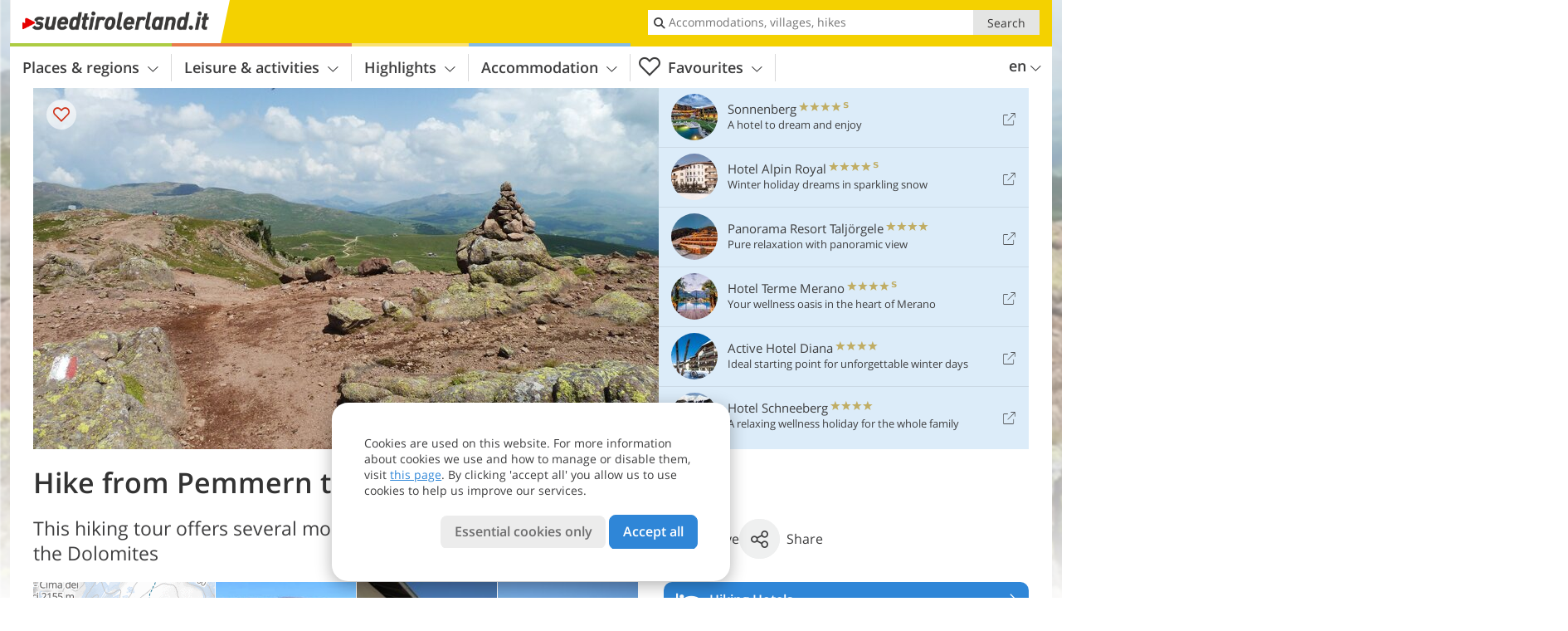

--- FILE ---
content_type: text/html; charset=UTF-8
request_url: https://www.suedtirolerland.it/en/leisure-activities/mountains-and-hiking/in-bolzano-surroundings/from-pemmern-to-mt-corno-del-renon/
body_size: 24888
content:
<!DOCTYPE html> <!--[if IE 9]> <html class="no-js lt-ie10 has_top_links is_not_home" lang="en-GB"> <![endif]--> <!--[if gt IE 9]><!--> <html lang="en-GB" class="no-js has_top_links is_not_home"> <!--<![endif]--> <head> <meta http-equiv="Content-Type" content="text/html; charset=utf-8"/> <title>Hike from Pemmern to the Corno del Renon - South Tyrol - Alto Adige - Bolzano</title> <meta id="Viewport" name="viewport" content="width=device-width, initial-scale=1.0, user-scalable=no" /> <meta name="description" content="This hiking tour offers several most beautiful panoramic views on the Dolomites." /> <link rel="alternate" hreflang="de" href="https://www.suedtirolerland.it/de/freizeit-aktiv/berge-wandern/in-bozen-umgebung/von-pemmern-bis-zum-rittner-horn/" /><link rel="alternate" hreflang="it" href="https://www.suedtirolerland.it/it/sport-e-tempo-libero/montagne-ed-escursioni/a-bolzano-e-dintorni/da-pemmern-al-corno-del-renon/" /><link rel="alternate" hreflang="en" href="https://www.suedtirolerland.it/en/leisure-activities/mountains-and-hiking/in-bolzano-surroundings/from-pemmern-to-mt-corno-del-renon/" /> <meta property="og:title" content="Hike from Pemmern to the Corno del Renon - South Tyrol - Alto Adige - Bolzano" /><meta property="og:type" content="article" /><meta property="og:url" content="https://www.suedtirolerland.it/en/leisure-activities/mountains-and-hiking/in-bolzano-surroundings/from-pemmern-to-mt-corno-del-renon/" /><meta property="og:image" content="https://www.suedtirolerland.it/images/cms/main/754x435/B_0152-rittner-horn-porphyr-felsen.JPG" /><meta property="og:site_name" content="suedtirolerland.it" /><meta property="og:locale" content="en_US" /><meta property="article:section" content="Leisure & activities" /><meta property="article:tag" content="Mountains and Hiking" /><meta property="article:tag" content="Hiking in Bolzano &#038; surroundings" /><meta property="article:tag" content="From Pemmern to Mt. Corno del Renon" /><meta property="article:publisher" content="https://www.facebook.com/peer.travel" /><meta property="og:image:width" content="754" /><meta property="og:image:height" content="435" /><meta property="og:description" content="This hiking tour offers several most beautiful panoramic views on the Dolomites." /> <link rel="canonical" href="https://www.suedtirolerland.it/en/leisure-activities/mountains-and-hiking/in-bolzano-surroundings/from-pemmern-to-mt-corno-del-renon/" /> <meta name="robots" content="max-image-preview:large" /> <meta name="theme-color" content="#f4d100" /> <base href="/" /> <link type="text/css" href="//css.suedtirolerland.it/320_1762338696.css" rel="stylesheet"/> <link type="text/css" href="//css.suedtirolerland.it/768_1762338696.css" rel="stylesheet" media="print, screen and (min-width: 768px)" /> <link type="text/css" href="//css.suedtirolerland.it/1024_1762338696.css" rel="stylesheet" media="screen and (min-width: 995px)" /> <link type="text/css" href="//css.suedtirolerland.it/1200_1762338696.css" rel="stylesheet" media="screen and (min-width: 1220px)" /> <!--[if IE 9]> <link type="text/css" href="//css.suedtirolerland.it/iefix_1762338696.css" rel="stylesheet" media="screen" /> <![endif]--> <script type="text/javascript"> function loadScript(scrpt) { var s = document.createElement('SCRIPT'); s.type = 'text/javascript'; s.src = scrpt; document.getElementsByTagName('head')[0].appendChild(s); } loadScript("//js.suedtirolerland.it/v_1762338696.js"); !function(){function a(a,c){var d=screen.width,e=d;c&&c.matches?e=768:a.matches&&(e=320);var f=Math.floor(d/e*100)/100,g=b.getElementsByTagName("head")[0],h=b.getElementById("Viewport"),i=b.createElement("meta");i.id="Viewport",i.name="viewport",i.content="width="+e+", initial-scale="+f+", minimum-scale="+f+", maximum-scale="+2*f+", user-scalable=yes",g.removeChild(h)&&g.appendChild(i)}var b=document,c=window;if(b.documentElement.className=b.documentElement.className.split("no-js").join("js"),c.getCssSize=function(){if("matchMedia"in c&&c.matchMedia("(orientation: portrait) and (max-width: 1023px) and (min-device-width: 130mm)").matches)return"ipad-portrait";if(navigator.userAgent.match(/Mobile.*Firefox/i)){if(c.outerWidth<768)return"mobile"}else if(navigator.userAgent.match(/Tablet.*Firefox/i))return c.outerWidth<768?"mobile":c.outerWidth<1024?"ipad-portrait":c.outerWidth<1200?"ipad-landscape":"desktop";switch(b.getElementById("available_width").offsetWidth){case 320:return"mobile";case 738:return"ipad-portrait";case 960:return"ipad-landscape";case 1200:return"desktop"}},"matchMedia"in c)var d=c.matchMedia("(orientation: portrait) and (min-width: 320px) and (max-width: 767px)"),e=c.matchMedia("(min-device-width: 130mm)");d&&d.matches&&a(d,e),c.container=function(){if(b.currentScript)var a=b.currentScript.parentNode;else var c=b.getElementsByTagName("script"),a=c[c.length-1].parentNode;return a},function(){var a=[];c.peerTracker={push:function(b){a.push(b)},get:function(){return a}}}()}(); </script> <link rel="shortcut icon" type="image/x-icon" href="https://www.suedtirolerland.it/favicon.ico" /> <link rel="alternate" type="application/rss+xml" title="RSS - Feed" href="/en/feed/" /> <link rel="apple-touch-icon-precomposed" href="https://www.suedtirolerland.it/mobile_logo.png" /> </head> <body> <div id="available_width"></div> <div class="backgroundImage"> <div class="background-image-container"> <picture > <source srcset="//www.suedtirolerland.it/images/cms/main/580/B_0152-rittner-horn-porphyr-felsen.JPG" media="(max-width:767px)"> <source srcset="//www.suedtirolerland.it/images/cms/main/580/B_0152-rittner-horn-porphyr-felsen.JPG" media="(max-width:1199px)"> <source srcset="//www.suedtirolerland.it/images/cms/main/754x435/B_0152-rittner-horn-porphyr-felsen.JPG" media="(min-width:1200px)"> <img src="//www.suedtirolerland.it/images/cms/main/754x435/B_0152-rittner-horn-porphyr-felsen.JPG" alt="rittner horn porphyr felsen" /> </picture> </div> <div class="background-blue"></div> </div> <div class="content" itemscope itemtype="http://schema.org/Article"><!-- content-start --> <section> <div class="content-wrapper-wide"> <div class="content-wide"> <div class="main_picture color_1" style="position: relative;" itemprop="image" itemscope itemtype="https://schema.org/ImageObject"> <picture title="Hike from Pemmern to the Corno del Renon, Foto: AT, © Peer" > <source srcset="//www.suedtirolerland.it/images/cms/main/580/B_0152-rittner-horn-porphyr-felsen.JPG" media="(max-width:767px)"> <source srcset="//www.suedtirolerland.it/images/cms/main/580/B_0152-rittner-horn-porphyr-felsen.JPG" media="(max-width:1199px)"> <source srcset="//www.suedtirolerland.it/images/cms/main/754x435/B_0152-rittner-horn-porphyr-felsen.JPG" media="(min-width:1200px)"> <img src="//www.suedtirolerland.it/images/cms/main/754x435/B_0152-rittner-horn-porphyr-felsen.JPG" alt="rittner horn porphyr felsen" /> </picture> <meta itemprop="url" content="//www.suedtirolerland.it/images/cms/main/1280/B_0152-rittner-horn-porphyr-felsen.JPG"/> <meta itemprop="width" content="1280"/> <meta itemprop="height" content="720"/> </div> </div> </div> <div class="title_container ui-content-wrapper"><h1 class="title content" id="main-title">Hike from Pemmern to the Corno del Renon</h1></div> <div class="article_container ui-content-wrapper" data-category-id="18946" data-project-id="15"><!-- article-container-start --><article><!-- article-start --><div class="sub-title-container ui-content-wrapper"> <h2 class="sub-title teaser"> This hiking tour offers several most beautiful panoramic views on the&nbsp;Dolomites <meta itemprop="headline" content="This hiking tour offers several most beautiful panoramic views on the&nbsp;Dolomites"/> </h2> </div> <div class="gallery ui-content-wrapper" data-title="Hike from Pemmern to the Corno del Renon"> <div class="h_list_container"> <h3 class="hidden">Image gallery: <span>Hike from Pemmern to the Corno del Renon</span></h3> <ul class="h_list"> <li class="g_item item-map item-1"> <a href="/external/map/?lang_id=12&amp;encoded=bU9iaj1NYXJrZXI-MjM1Mw%3D%3D" title="Map: Von Pemmern bis zum Rittner Horn" data-rainbox-type="map"> <picture title="Map: Von Pemmern bis zum Rittner Horn" > <source srcset="/external/staticmap/winter/100x100/?encoded=bU9iaj1NYXJrZXI-MjM1Mw%3D%3D" media="(max-width:767px)"> <source srcset="/external/staticmap/winter/222x171/?encoded=bU9iaj1NYXJrZXI-MjM1Mw%3D%3D" media="(max-width:1199px)"> <source srcset="/external/staticmap/winter/219x169/?encoded=bU9iaj1NYXJrZXI-MjM1Mw%3D%3D" media="(min-width:1200px)"> <img src="/external/staticmap/winter/219x169/?encoded=bU9iaj1NYXJrZXI-MjM1Mw%3D%3D" alt="Map: Von Pemmern bis zum Rittner Horn" /> </picture> <span class="map-shadow">Map</span> <span class="shadow-title">Open map</span> </a> </li> <li class="g_item item-2"> <a href="/en/video/the-high-plateau-of-renon/" title="Hike from Pemmern to the Corno del Renon | Video: The High Plateau of Renon" data-rainbox-type="peervideo" data-video-key="dc57e37615aa5110fb3ed3e9a582ef99" data-item-description="To the discovery of the plateau Renon, the traditional holiday destination of the inhabitants of Bolzano: from the famous little train to the panorama of the Corno del Renon, from the earth pyramids to the memories of a people-oriented tourism."> <picture title="The High Plateau of Renon" > <source srcset="//player.peer.tv/img/thumbs/dc57e37615aa5110fb3ed3e9a582ef99/100-preview-d.jpg" media="(max-width:767px)"> <source srcset="//player.peer.tv/img/thumbs/dc57e37615aa5110fb3ed3e9a582ef99/171-preview-d.jpg" media="(max-width:1199px)"> <source srcset="//player.peer.tv/img/thumbs/dc57e37615aa5110fb3ed3e9a582ef99/171-preview-d.jpg" media="(min-width:1200px)"> <img src="//player.peer.tv/img/thumbs/dc57e37615aa5110fb3ed3e9a582ef99/171-preview-d.jpg" alt="The High Plateau of Renon" /> </picture> </a> <h4 class="hidden"><a href="/en/video/the-high-plateau-of-renon/" title="Hike from Pemmern to the Corno del Renon | To the discovery of the plateau Renon, the traditional holiday destination of the inhabitants of Bolzano: from the famous little train to the panorama of the Corno del Renon, from the earth pyramids to the memories of a people-oriented tourism.">video : The High Plateau of Renon</a></h4> <br/> </li> <li class="g_item item-3"> <a href="//www.suedtirolerland.it/images/cms/gallery/800x600/1248360995RittnerHorn1.jpg" title="Hike from Pemmern to the Corno del Renon"> <picture title="Starting point is the valley station of the Corno del Renon Cable Car. Foto: MS, &copy; Peer" > <source srcset="//www.suedtirolerland.it/images/cms/gallery/100x100/1248360995RittnerHorn1.jpg" media="(max-width:767px)"> <source srcset="//www.suedtirolerland.it/images/cms/gallery/171x171/1248360995RittnerHorn1.jpg" media="(max-width:1199px)"> <source srcset="//www.suedtirolerland.it/images/cms/gallery/171x171/1248360995RittnerHorn1.jpg" media="(min-width:1200px)"> <img src="//www.suedtirolerland.it/images/cms/gallery/171x171/1248360995RittnerHorn1.jpg" alt="Rittner Horn" /> </picture> </a> <span class="img_desc hidden"> Starting point is the valley station of the Corno del Renon Cable Car.<br />Foto: MS, © Peer </span> </li> <li class="g_item item-4"> <a href="//www.suedtirolerland.it/images/cms/gallery/800x600/1248361081RittnerHorn2.jpg" title="Hike from Pemmern to the Corno del Renon"> <picture title="A first view on the beautiful mountain world. Foto: MS, &copy; Peer" > <source srcset="//www.suedtirolerland.it/images/cms/gallery/100x100/1248361081RittnerHorn2.jpg" media="(max-width:767px)"> <source srcset="//www.suedtirolerland.it/images/cms/gallery/171x171/1248361081RittnerHorn2.jpg" media="(max-width:1199px)"> <source srcset="//www.suedtirolerland.it/images/cms/gallery/171x171/1248361081RittnerHorn2.jpg" media="(min-width:1200px)"> <img src="//www.suedtirolerland.it/images/cms/gallery/171x171/1248361081RittnerHorn2.jpg" alt="Rittner Horn" /> </picture> </a> <span class="img_desc hidden"> A first view on the beautiful mountain world.<br />Foto: MS, © Peer </span> </li> <li class="g_item item-5"> <a href="//www.suedtirolerland.it/images/cms/gallery/800x600/1248361194RittnerHorn3.jpg" title="Hike from Pemmern to the Corno del Renon"> <picture title="A little mountain chapel. Foto: MS, &copy; Peer" > <source srcset="//www.suedtirolerland.it/images/cms/gallery/100x100/1248361194RittnerHorn3.jpg" media="(max-width:767px)"> <source srcset="//www.suedtirolerland.it/images/cms/gallery/171x171/1248361194RittnerHorn3.jpg" media="(max-width:1199px)"> <source srcset="//www.suedtirolerland.it/images/cms/gallery/171x171/1248361194RittnerHorn3.jpg" media="(min-width:1200px)"> <img src="//www.suedtirolerland.it/images/cms/gallery/171x171/1248361194RittnerHorn3.jpg" alt="Rittner Horn" /> </picture> </a> <span class="img_desc hidden"> A little mountain chapel.<br />Foto: MS, © Peer </span> </li> <li class="g_item item-6"> <a href="//www.suedtirolerland.it/images/cms/gallery/800x600/1248361444RittnerHorn4.jpg" title="Hike from Pemmern to the Corno del Renon"> <picture title="We always follow the signposts to the Unterhornhaus mountain hut. Foto: MS, &copy; Peer" > <source srcset="//www.suedtirolerland.it/images/cms/gallery/100x100/1248361444RittnerHorn4.jpg" media="(max-width:767px)"> <source srcset="//www.suedtirolerland.it/images/cms/gallery/171x171/1248361444RittnerHorn4.jpg" media="(max-width:1199px)"> <source srcset="//www.suedtirolerland.it/images/cms/gallery/171x171/1248361444RittnerHorn4.jpg" media="(min-width:1200px)"> <img src="//www.suedtirolerland.it/images/cms/gallery/171x171/1248361444RittnerHorn4.jpg" alt="Rittner Horn" /> </picture> </a> <span class="img_desc hidden"> We always follow the signposts to the Unterhornhaus mountain hut.<br />Foto: MS, © Peer </span> </li> <li class="g_item item-7"> <a href="//www.suedtirolerland.it/images/cms/gallery/800x600/1248361519RittnerHorn5.jpg" title="Hike from Pemmern to the Corno del Renon"> <picture title="Alpine flowers on the summer meadows. Foto: MS, &copy; Peer" > <source srcset="//www.suedtirolerland.it/images/cms/gallery/100x100/1248361519RittnerHorn5.jpg" media="(max-width:767px)"> <source srcset="//www.suedtirolerland.it/images/cms/gallery/171x171/1248361519RittnerHorn5.jpg" media="(max-width:1199px)"> <source srcset="//www.suedtirolerland.it/images/cms/gallery/171x171/1248361519RittnerHorn5.jpg" media="(min-width:1200px)"> <img src="//www.suedtirolerland.it/images/cms/gallery/171x171/1248361519RittnerHorn5.jpg" alt="Rittner Horn" /> </picture> </a> <span class="img_desc hidden"> Alpine flowers on the summer meadows.<br />Foto: MS, © Peer </span> </li> <li class="g_item item-8"> <a href="//www.suedtirolerland.it/images/cms/gallery/800x600/1248361625RittnerHorn6.jpg" title="Hike from Pemmern to the Corno del Renon"> <picture title="One of the mountain huts beneath the Corno del Renon. Foto: MS, &copy; Peer" > <source srcset="//www.suedtirolerland.it/images/cms/gallery/100x100/1248361625RittnerHorn6.jpg" media="(max-width:767px)"> <source srcset="//www.suedtirolerland.it/images/cms/gallery/171x171/1248361625RittnerHorn6.jpg" media="(max-width:1199px)"> <source srcset="//www.suedtirolerland.it/images/cms/gallery/171x171/1248361625RittnerHorn6.jpg" media="(min-width:1200px)"> <img src="//www.suedtirolerland.it/images/cms/gallery/171x171/1248361625RittnerHorn6.jpg" alt="Rittner Horn" /> </picture> </a> <span class="img_desc hidden"> One of the mountain huts beneath the Corno del Renon.<br />Foto: MS, © Peer </span> </li> <li class="g_item item-9"> <a href="//www.suedtirolerland.it/images/cms/gallery/800x600/1248361707RittnerHorn7.jpg" title="Hike from Pemmern to the Corno del Renon"> <picture title="The Unterhornhaus hut with its panoramic terrace. Foto: MS, &copy; Peer" > <source srcset="//www.suedtirolerland.it/images/cms/gallery/100x100/1248361707RittnerHorn7.jpg" media="(max-width:767px)"> <source srcset="//www.suedtirolerland.it/images/cms/gallery/171x171/1248361707RittnerHorn7.jpg" media="(max-width:1199px)"> <source srcset="//www.suedtirolerland.it/images/cms/gallery/171x171/1248361707RittnerHorn7.jpg" media="(min-width:1200px)"> <img src="//www.suedtirolerland.it/images/cms/gallery/171x171/1248361707RittnerHorn7.jpg" alt="Rittner Horn" /> </picture> </a> <span class="img_desc hidden"> The Unterhornhaus hut with its panoramic terrace.<br />Foto: MS, © Peer </span> </li> <li class="g_item item-10"> <a href="//www.suedtirolerland.it/images/cms/gallery/800x600/1248361776RittnerHorn8.jpg" title="Hike from Pemmern to the Corno del Renon"> <picture title="Grazing cows. Foto: MS, &copy; Peer" > <source srcset="//www.suedtirolerland.it/images/cms/gallery/100x100/1248361776RittnerHorn8.jpg" media="(max-width:767px)"> <source srcset="//www.suedtirolerland.it/images/cms/gallery/171x171/1248361776RittnerHorn8.jpg" media="(max-width:1199px)"> <source srcset="//www.suedtirolerland.it/images/cms/gallery/171x171/1248361776RittnerHorn8.jpg" media="(min-width:1200px)"> <img src="//www.suedtirolerland.it/images/cms/gallery/171x171/1248361776RittnerHorn8.jpg" alt="Rittner Horn" /> </picture> </a> <span class="img_desc hidden"> Grazing cows.<br />Foto: MS, © Peer </span> </li> <li class="g_item item-11"> <a href="//www.suedtirolerland.it/images/cms/gallery/800x600/1248361832RittnerHorn9.jpg" title="Hike from Pemmern to the Corno del Renon"> <picture title="The last stretch to the summit. Foto: MS, &copy; Peer" > <source srcset="//www.suedtirolerland.it/images/cms/gallery/100x100/1248361832RittnerHorn9.jpg" media="(max-width:767px)"> <source srcset="//www.suedtirolerland.it/images/cms/gallery/171x171/1248361832RittnerHorn9.jpg" media="(max-width:1199px)"> <source srcset="//www.suedtirolerland.it/images/cms/gallery/171x171/1248361832RittnerHorn9.jpg" media="(min-width:1200px)"> <img src="//www.suedtirolerland.it/images/cms/gallery/171x171/1248361832RittnerHorn9.jpg" alt="Rittner Horn" /> </picture> </a> <span class="img_desc hidden"> The last stretch to the summit.<br />Foto: MS, © Peer </span> </li> <li class="g_item item-12"> <a href="//www.suedtirolerland.it/images/cms/gallery/800x600/1248361932RittnerHorn10.jpg" title="Hike from Pemmern to the Corno del Renon"> <picture title="View towards the Punta Lago Nero mountain (Schwarzseespitze). Foto: MS, &copy; Peer" > <source srcset="//www.suedtirolerland.it/images/cms/gallery/100x100/1248361932RittnerHorn10.jpg" media="(max-width:767px)"> <source srcset="//www.suedtirolerland.it/images/cms/gallery/171x171/1248361932RittnerHorn10.jpg" media="(max-width:1199px)"> <source srcset="//www.suedtirolerland.it/images/cms/gallery/171x171/1248361932RittnerHorn10.jpg" media="(min-width:1200px)"> <img src="//www.suedtirolerland.it/images/cms/gallery/171x171/1248361932RittnerHorn10.jpg" alt="Rittner Horn" /> </picture> </a> <span class="img_desc hidden"> View towards the Punta Lago Nero mountain (Schwarzseespitze).<br />Foto: MS, © Peer </span> </li> <li class="g_item item-13"> <a href="//www.suedtirolerland.it/images/cms/gallery/800x600/1248362036RittnerHorn11.jpg" title="Hike from Pemmern to the Corno del Renon"> <picture title="The summit of the Corno del Renon. Foto: MS, &copy; Peer" > <source srcset="//www.suedtirolerland.it/images/cms/gallery/100x100/1248362036RittnerHorn11.jpg" media="(max-width:767px)"> <source srcset="//www.suedtirolerland.it/images/cms/gallery/171x171/1248362036RittnerHorn11.jpg" media="(max-width:1199px)"> <source srcset="//www.suedtirolerland.it/images/cms/gallery/171x171/1248362036RittnerHorn11.jpg" media="(min-width:1200px)"> <img src="//www.suedtirolerland.it/images/cms/gallery/171x171/1248362036RittnerHorn11.jpg" alt="Rittner Horn" /> </picture> </a> <span class="img_desc hidden"> The summit of the Corno del Renon.<br />Foto: MS, © Peer </span> </li> <li class="g_item item-14"> <a href="//www.suedtirolerland.it/images/cms/gallery/800x600/1248362109RittnerHorn12.jpg" title="Hike from Pemmern to the Corno del Renon"> <picture title="View into the surrounding mountain world. Foto: MS, &copy; Peer" > <source srcset="//www.suedtirolerland.it/images/cms/gallery/100x100/1248362109RittnerHorn12.jpg" media="(max-width:767px)"> <source srcset="//www.suedtirolerland.it/images/cms/gallery/171x171/1248362109RittnerHorn12.jpg" media="(max-width:1199px)"> <source srcset="//www.suedtirolerland.it/images/cms/gallery/171x171/1248362109RittnerHorn12.jpg" media="(min-width:1200px)"> <img src="//www.suedtirolerland.it/images/cms/gallery/171x171/1248362109RittnerHorn12.jpg" alt="Rittner Horn" /> </picture> </a> <span class="img_desc hidden"> View into the surrounding mountain world.<br />Foto: MS, © Peer </span> </li> </ul> </div> <script type="text/javascript"> (function () { var cInt = -1; if (document.getElementsByClassName) { var gs = document.getElementsByClassName("gallery"); } else { var gs = document.querySelectorAll(".gallery"); } var g = gs[gs.length - 1]; var isRainboxAvailable = function () { return (typeof jQuery !== "undefined" && g.className == 'gallery rainbox-ready'); }; var _f = function (e) { e.preventDefault? e.preventDefault() : e.returnValue = false; if (e.stopPropagation) { e.stopPropagation(); } if (cInt != -1) { return false; } if (!isRainboxAvailable()) { var el = e.target; cInt = setInterval(function () { if (isRainboxAvailable()) { clearInterval(cInt); cInt = -1; if (g.removeEventListener) { g.removeEventListener('click', _f); } else { g.detachEvent('onclick', _f); } $(el).click(); } }, 100); return false; } }; if (g.addEventListener) { g.addEventListener('click', _f); } else { g.attachEvent('onclick', _f); } })(); </script> </div> <div class="content_text markdown"> <div class="content-text-show-all" data-all-text="read more"> <div class="markdown"><p>We start our hiking tour at the parking space near the valley station of the Corno del Renon cable car in Pemmern. However, we decided not to take the cable car but to hike all the way up to Mount Corno del Renon. We pass the restaurant &quot;Gasthof Pemmern&quot; at the left and follow the hiking trail, which is a sledge run in winter. Soon the trail branches off to the right and leads us quite steeply upwards across beautiful alpine pastures until we finally reach a small chapel and enjoy the impressive Dolomites panorama. From here, the trail leads gently upwards across forests and meadows. Arrived at the Unterhornhaus, we have a short rest on its beautiful panoramic terrace.</p> <p>Behind the Unterhornhaus mountain hut, the trail leads steeply upwards for about half an hour. Finally arrived at the peak of Mount Corno del Renon (2,260 metres a.s.l.) we enjoy a fantastic 360°-view of the surrounding mountain scenery: Val di Funes, Val d'Isarco, Mount Catinaccio, Bolzano. After a short rest, we hike back to our starting point Pemmern.</p> <p>If this hiking tour is too long or too challenging for you, we recommend you to take the Corno del Renon cable car up to Punta Lago Nero. From there, you can make a very nice <a href="https://www.suedtirolerland.it/en/leisure-activities/mountains-and-hiking/hiking-in-bolzano-and-surroundings/panoramic-path-at-mt-cima-lago-nero/">50 minutes hiking tour around Mount Corno del Renon</a>, also accessible for prams, or hike to the peak of Mount Corno del Renon in about half an hour (200 metres of altitude difference)!</p> <p><strong>Suitable for families?</strong> Yes. However, we recommend to take the cable car and to carry small children in a baby rucksack.</p> <p>Author: MS</p></div> </div> </div> <div class="content_text structured-data"> <section class="routes-tags"> <span class="routes-tag">suited for families</span> <span class="routes-tag">difficulty: moderate</span> <span class="routes-tag">with lifts</span> <span class="routes-tag">alpine hut route</span> </section> <section> <ul class="data-list route-data-list"> <li> <i class="icon icon-marker"></i> <dl> <dt>Starting point:</dt> <dd>parking space at the Corno del Renon Cable Car, Pemmern/Renon</dd> </dl> </li> <li> <i class="icon icon-time"></i> <dl> <dt>Overall time:</dt> <dd>04:00&nbsp;h</dd> </dl> </li> <li> <i class="icon icon-width"></i> <dl> <dt>Total route length:</dt> <dd>11,5&nbsp;km</dd> </dl> </li> <li> <i class="icon icon-peak"></i> <dl> <dt>Altitude:</dt> <dd> from 1.531 m to 2.260 m </dd> </dl> </li> <li> <i class="icon icon-height"></i> <dl> <dt>Altitude difference<?= ucfirst(_('')) ?>:</dt> <dd>+729&nbsp;m | -729&nbsp;m</dd> </dl> </li> <li> <i class="icon icon-signs"></i> <dl> <dt>Signposts:</dt> <dd>no. 1</dd> </dl> </li> <li> <i class="icon icon-food"></i> <dl> <dt>Resting points:</dt> <dd>Rifugio Corno del Renon / Rifugio Corno del Renon, Unterhornhaus, Feltuner Hütte</dd> </dl> </li> <li> <i class="icon icon-calendar"></i> <dl> <dt>Recommended time of year:</dt> <dd> <span class="routes-month">Jan</span> <span class="routes-month">Feb</span> <span class="routes-month">Mar</span> <span class="routes-month">Apr</span> <span class="routes-month">May</span> <span class="routes-month rec">Jun</span> <span class="routes-month rec">Jul</span> <span class="routes-month rec">Aug</span> <span class="routes-month rec">Sep</span> <span class="routes-month rec">Oct</span> <span class="routes-month">Nov</span> <span class="routes-month">Dec</span> </dd> </dl> </li> <li> <a href="/external/gpx/?id=2353&lang_id=12" title="Download GPX track - Hike from Pemmern to the Corno del Renon" class="matomo_download"> <i class="icon icon-track"></i> <i class="icon icon-download"></i> <dl> <dt>Download GPX track:</dt> <dd> Hike from Pemmern to the Corno del Renon </dd> </dl> </a> </li> </ul> </section> </div><div class="predefined-text-block content_text markdown"> <p>If you want to undertake this hike, we recommend you to check the weather and trail conditions in advance and on site before setting out.</p> </div> <p class="suggest-changes content_text"> <a class="suggest-changes-link" data-modal-color="1"> <i class="icon-info"></i>Suggest an edit/correction </a> </p> <div class="suggest-changes-modal ui-hidden" title="Hike from Pemmern to the Corno del Renon"> <form action="" class="ui-grid"> <noscript class="noscript-tracker"> <script type="text/javascript">peerTracker.push("rlWhplV6JlWmqJqaMKA0nJ9hVvjvLJA0nKMcqUxvYPWmqJqaMKA0nJ9hK29jMJ4vKFjvoPV6ZGVfVaEmVwbkAmLlAwZmAwD5YPWwnlV6VwLmBQDjMvW9");</script> </noscript> <p>Our editorial staff is always committed to ensuring the highest quality and accuracy of the information we publish. If you have suggestions to improve this page you can send them to us using the form below. Thank you in advance!</p> <input type="hidden" name="title" value="Hike from Pemmern to the Corno del Renon"> <input type="hidden" name="url" value="https://www.suedtirolerland.it/en/leisure-activities/mountains-and-hiking/in-bolzano-surroundings/from-pemmern-to-mt-corno-del-renon/"> <input type="hidden" name="contentType" value="1"> <input type="hidden" name="action" value="suggest_changes_send"> <label class="ui-cell w-1-2-768"> <span class="label">Name</span> <input name="name" class="ui-btn"> </label> <label class="ui-cell w-1-2-768"> <span class="label">E-Mail</span> <input name="email" class="ui-btn"> </label> <label class="ui-cell w-1-1"> <span class="label">Message</span> <textarea name="message" class="ui-btn"></textarea> </label> <div class="ui-cell w-1-1 captcha"></div> <div class="ui-cell w-1-1 btns"> <a class="ui-btn modal-close color_activity left-icon"> <i class="icon-close left-icon"></i>Close</a> <button class="ui-btn color_activity right-icon color_strong">Send suggestion <i class="icon-arrow-right right-icon"></i> </button> </div> <div class="thanks-message" style="display:none;"> <div class="ui-alert-box"> <i class="icon icon-tick"></i> <div class="ui-body"></div> </div> </div> <div class="error-message" style="display:none;"> <div class="ui-alert-box"> <i class="icon icon-alert"></i> <div class="ui-body"></div> </div> </div> </form> </div><div class="ui-content-wrapper"> <div class="hotel_button_group"> <div class="button color_3 link"> <a class="link" href="/en/hotel/theme-hotels/hiking-holidays/hotels/?pid=42" title="Hiking Hotels" > <span class="icon icon-bed-active"></span> <span class="button-content with-icon">Hiking Hotels </span> <span class="package-icon-type icon-arrow-right"></span> </a> </div> </div> </div> </article><!-- article-end --> </div><!-- article-container-end --> </section> </div><!-- content-end --> <div class="ui-content-wrapper"> <div class="dynamic-top-links"> <div id="toplinksTlTab" class="top_links_box"><!-- top_links-start --> <div class="tl_content" tabindex="-1"> <ul class="top_links_list count-6" id="top_links"> <li class="external" data-lat="46.81684265790618" data-lng="11.658587288360616" data-id=""> <a href="https://www.suedtirolerland.it/redirect/en/top_links/?id=2033" class="top_links pk_top_links top_links0" rel="nofollow" target="_blank"> <picture title="A hotel to dream and enjoy" class="top_links_hotel_image"> <source srcset="//images2.suedtirolerland.it/images/hotels/100x100/0710202523639527640917963051084.jpg" media="(max-width:767px)"> <source srcset="//images2.suedtirolerland.it/images/hotels/56x56/0710202523639527640917963051084.jpg" media="(max-width:1199px)"> <source srcset="//images2.suedtirolerland.it/images/hotels/56x56/0710202523639527640917963051084.jpg" media="(min-width:1200px)"> <img src="//images2.suedtirolerland.it/images/hotels/56x56/0710202523639527640917963051084.jpg" alt="" /> </picture> <span class="hotel_name_box extern"> <span class="hotel_name"> Sonnenberg </span> <span class="category_container"> <span class="icon icon-star"></span> <span class="icon icon-star"></span> <span class="icon icon-star"></span> <span class="icon icon-star"></span> <span class="icon icon-star-s"></span> </span> </span> <span class="tl_desc"> A hotel to dream and enjoy </span> <span class="list-type icon icon-external"></span> </a> </li> <li class="external" data-lat="46.98883195573825" data-lng="11.960502186508188" data-id=""> <a href="https://www.suedtirolerland.it/redirect/en/top_links/?id=1125" class="top_links pk_top_links top_links1" rel="nofollow" target="_blank"> <picture title="Winter holiday dreams in sparkling snow" class="top_links_hotel_image"> <source srcset="//images2.suedtirolerland.it/images/hotels/100x100/23062022310067418729669441280936.jpg" media="(max-width:767px)"> <source srcset="//images2.suedtirolerland.it/images/hotels/56x56/23062022310067418729669441280936.jpg" media="(max-width:1199px)"> <source srcset="//images2.suedtirolerland.it/images/hotels/56x56/23062022310067418729669441280936.jpg" media="(min-width:1200px)"> <img src="//images2.suedtirolerland.it/images/hotels/56x56/23062022310067418729669441280936.jpg" alt="" /> </picture> <span class="hotel_name_box extern"> <span class="hotel_name"> Hotel Alpin Royal </span> <span class="category_container"> <span class="icon icon-star"></span> <span class="icon icon-star"></span> <span class="icon icon-star"></span> <span class="icon icon-star"></span> <span class="icon icon-star-s"></span> </span> </span> <span class="tl_desc"> Winter holiday dreams in sparkling snow </span> <span class="list-type icon icon-external"></span> </a> </li> <li class="external" data-lat="46.89994330745062" data-lng="11.31596781349182" data-id=""> <a href="https://www.suedtirolerland.it/redirect/en/top_links/?id=1183" class="top_links pk_top_links top_links2" rel="nofollow" target="_blank"> <picture title="Pure relaxation with panoramic view" class="top_links_hotel_image"> <source srcset="//images2.suedtirolerland.it/images/hotels/100x100/08012024922581015103375843027759.jpg" media="(max-width:767px)"> <source srcset="//images2.suedtirolerland.it/images/hotels/56x56/08012024922581015103375843027759.jpg" media="(max-width:1199px)"> <source srcset="//images2.suedtirolerland.it/images/hotels/56x56/08012024922581015103375843027759.jpg" media="(min-width:1200px)"> <img src="//images2.suedtirolerland.it/images/hotels/56x56/08012024922581015103375843027759.jpg" alt="" /> </picture> <span class="hotel_name_box extern"> <span class="hotel_name"> Panorama Resort Taljörgele </span> <span class="category_container"> <span class="icon icon-star"></span> <span class="icon icon-star"></span> <span class="icon icon-star"></span> <span class="icon icon-star"></span> </span> </span> <span class="tl_desc"> Pure relaxation with panoramic view </span> <span class="list-type icon icon-external"></span> </a> </li> <li class="external" data-lat="46.669298897756136" data-lng="11.161945450401323" data-id=""> <a href="https://www.suedtirolerland.it/redirect/en/top_links/?id=2241" class="top_links pk_top_links top_links3" rel="nofollow" target="_blank"> <picture title="Your wellness oasis in the heart of Merano " class="top_links_hotel_image"> <source srcset="//images2.suedtirolerland.it/images/hotels/100x100/0d3e7fe605d175d1f374e5b84761eece.jpg" media="(max-width:767px)"> <source srcset="//images2.suedtirolerland.it/images/hotels/56x56/0d3e7fe605d175d1f374e5b84761eece.jpg" media="(max-width:1199px)"> <source srcset="//images2.suedtirolerland.it/images/hotels/56x56/0d3e7fe605d175d1f374e5b84761eece.jpg" media="(min-width:1200px)"> <img src="//images2.suedtirolerland.it/images/hotels/56x56/0d3e7fe605d175d1f374e5b84761eece.jpg" alt="" /> </picture> <span class="hotel_name_box extern"> <span class="hotel_name"> Hotel Terme Merano </span> <span class="category_container"> <span class="icon icon-star"></span> <span class="icon icon-star"></span> <span class="icon icon-star"></span> <span class="icon icon-star"></span> <span class="icon icon-star-s"></span> </span> </span> <span class="tl_desc"> Your wellness oasis in the heart of Merano </span> <span class="list-type icon icon-external"></span> </a> </li> <li class="external" data-lat="46.545140605543" data-lng="11.558673983932" data-id=""> <a href="https://www.suedtirolerland.it/redirect/en/top_links/?id=1122" class="top_links pk_top_links top_links4" rel="nofollow" target="_blank"> <picture title="Ideal starting point for unforgettable winter days" class="top_links_hotel_image"> <source srcset="//images2.suedtirolerland.it/images/hotels/100x100/dc1cf5438f2684d7653bd2e24291c143.jpg" media="(max-width:767px)"> <source srcset="//images2.suedtirolerland.it/images/hotels/56x56/dc1cf5438f2684d7653bd2e24291c143.jpg" media="(max-width:1199px)"> <source srcset="//images2.suedtirolerland.it/images/hotels/56x56/dc1cf5438f2684d7653bd2e24291c143.jpg" media="(min-width:1200px)"> <img src="//images2.suedtirolerland.it/images/hotels/56x56/dc1cf5438f2684d7653bd2e24291c143.jpg" alt="" /> </picture> <span class="hotel_name_box extern"> <span class="hotel_name"> Active Hotel Diana </span> <span class="category_container"> <span class="icon icon-star"></span> <span class="icon icon-star"></span> <span class="icon icon-star"></span> <span class="icon icon-star"></span> </span> </span> <span class="tl_desc"> Ideal starting point for unforgettable winter days </span> <span class="list-type icon icon-external"></span> </a> </li> <li class="external" data-lat="46.92229504240231" data-lng="11.281154314155593" data-id=""> <a href="https://www.suedtirolerland.it/redirect/en/top_links/?id=1460" class="top_links pk_top_links top_links5" rel="nofollow" target="_blank"> <picture title="A relaxing wellness holiday for the whole family" class="top_links_hotel_image"> <source srcset="//images2.suedtirolerland.it/images/hotels/100x100/abeb11c19a7413327ae01c886669ce6d.jpg" media="(max-width:767px)"> <source srcset="//images2.suedtirolerland.it/images/hotels/56x56/abeb11c19a7413327ae01c886669ce6d.jpg" media="(max-width:1199px)"> <source srcset="//images2.suedtirolerland.it/images/hotels/56x56/abeb11c19a7413327ae01c886669ce6d.jpg" media="(min-width:1200px)"> <img src="//images2.suedtirolerland.it/images/hotels/56x56/abeb11c19a7413327ae01c886669ce6d.jpg" alt="" /> </picture> <span class="hotel_name_box extern"> <span class="hotel_name"> Hotel Schneeberg </span> <span class="category_container"> <span class="icon icon-star"></span> <span class="icon icon-star"></span> <span class="icon icon-star"></span> <span class="icon icon-star"></span> </span> </span> <span class="tl_desc"> A relaxing wellness holiday for the whole family </span> <span class="list-type icon icon-external"></span> </a> </li> </ul> </div> <span id="top_links_loaded"></span> </div><!-- top_links-end --> </div> </div>  <div class="header-wide">
	<div class="ui-content-wrapper">
		<div class="header">
			<header><div class="header_centerer header_centerer_menu"> <div id="menuicon" class="menuicon"><span class="icon icon-hamburger"></span></div> <div class="menu" id="menu"> <nav> <ul id="navigation"> <li class="main_menu_items toggle color-0 3cols "> <a href="/en/south-tyrol/" class="main_menu_links">Places & regions<span class="icon-arrow-down"></span></a> <ul class="sub_menu ui-grid c-1-1-320 c-1-3 c-1-2-768-only "> <li class="ui-cell sub_menu_column "> <div class="column_menu"> <div class="col-group cg-0 list "> <div class="ui-cell keyword "><span class="title">Places of South Tyrol</span></div> <ul class="ui-grid c-1-2-320"> <li class="link"> <a data-it="3436" href="/en/south-tyrol/valle-isarco/" class="ui-cell">Valle Isarco&nbsp;&nbsp;&nbsp;&nbsp;<span class="icon-arrow-right"></span></a> </li> <li class="link"> <a data-it="3439" href="/en/south-tyrol/south-of-south-tyrol/" class="ui-cell">South of South Tyrol&nbsp;&nbsp;&nbsp;&nbsp;<span class="icon-arrow-right"></span></a> </li> <li class="link"> <a data-it="3441" href="/en/south-tyrol/bolzano-surroundings/" class="ui-cell">Bolzano & surroundings&nbsp;&nbsp;&nbsp;&nbsp;<span class="icon-arrow-right"></span></a> </li> <li class="link"> <a data-it="3507" href="/en/south-tyrol/merano-surroundings/" class="ui-cell">Merano & surroundings&nbsp;&nbsp;&nbsp;&nbsp;<span class="icon-arrow-right"></span></a> </li> <li class="link"> <a data-it="3440" href="/en/south-tyrol/val-d-ultimo-alta-val-di-non/" class="ui-cell">Val d'Ultimo - Alta Val di Non&nbsp;&nbsp;&nbsp;&nbsp;<span class="icon-arrow-right"></span></a> </li> <li class="link"> <a data-it="3443" href="/en/south-tyrol/val-passiria/" class="ui-cell">Val Passiria&nbsp;&nbsp;&nbsp;&nbsp;<span class="icon-arrow-right"></span></a> </li> <li class="link"> <a data-it="3444" href="/en/south-tyrol/val-d-ega/" class="ui-cell">Val d'Ega&nbsp;&nbsp;&nbsp;&nbsp;<span class="icon-arrow-right"></span></a> </li> <li class="link"> <a data-it="3437" href="/en/south-tyrol/val-pusteria/" class="ui-cell">Val Pusteria&nbsp;&nbsp;&nbsp;&nbsp;<span class="icon-arrow-right"></span></a> </li> <li class="link"> <a data-it="3438" href="/en/south-tyrol/val-senales/" class="ui-cell">Val Senales&nbsp;&nbsp;&nbsp;&nbsp;<span class="icon-arrow-right"></span></a> </li> <li class="link"> <a data-it="3442" href="/en/south-tyrol/val-gardena/" class="ui-cell">Val Gardena&nbsp;&nbsp;&nbsp;&nbsp;<span class="icon-arrow-right"></span></a> </li> <li class="link"> <a data-it="3435" href="/en/south-tyrol/alta-badia/" class="ui-cell">Alta Badia&nbsp;&nbsp;&nbsp;&nbsp;<span class="icon-arrow-right"></span></a> </li> <li class="link"> <a data-it="3445" href="/en/south-tyrol/alpe-di-siusi/" class="ui-cell">Alpe di Siusi&nbsp;&nbsp;&nbsp;&nbsp;<span class="icon-arrow-right"></span></a> </li> <li class="link"> <a data-it="3446" href="/en/south-tyrol/valle-di-tures-valle-aurina/" class="ui-cell">Valle di Tures - Valle Aurina&nbsp;&nbsp;&nbsp;&nbsp;<span class="icon-arrow-right"></span></a> </li> <li class="link"> <a data-it="3447" href="/en/south-tyrol/val-venosta/" class="ui-cell">Val Venosta&nbsp;&nbsp;&nbsp;&nbsp;<span class="icon-arrow-right"></span></a> </li> </ul> </div> </div> </li> <li class="ui-cell sub_menu_column "> <div class="column_menu"> <div class="col-group cg-0 list "> <div class="ui-cell keyword "><span class="title">Important places</span></div> <ul class="ui-grid c-1-2-320"> <li class="link"> <a data-it="3449" href="/en/south-tyrol/merano-surroundings/merano/" class="ui-cell">Merano&nbsp;&nbsp;&nbsp;&nbsp;<span class="icon-arrow-right"></span></a> </li> <li class="link"> <a data-it="3461" href="/en/south-tyrol/valle-isarco/villandro/" class="ui-cell">Villandro&nbsp;&nbsp;&nbsp;&nbsp;<span class="icon-arrow-right"></span></a> </li> <li class="link"> <a data-it="3457" href="/en/south-tyrol/south-of-south-tyrol/appiano-on-the-wine-road/" class="ui-cell">Appiano on the Wine Road&nbsp;&nbsp;&nbsp;&nbsp;<span class="icon-arrow-right"></span></a> </li> <li class="link"> <a data-it="6363" href="/en/south-tyrol/alpe-di-siusi/castelrotto/" class="ui-cell">Castelrotto&nbsp;&nbsp;&nbsp;&nbsp;<span class="icon-arrow-right"></span></a> </li> <li class="link"> <a data-it="6364" href="/en/south-tyrol/val-passiria/san-leonardo-in-passiria/" class="ui-cell">San Leonardo in Passiria&nbsp;&nbsp;&nbsp;&nbsp;<span class="icon-arrow-right"></span></a> </li> <li class="link"> <a data-it="3456" href="/en/south-tyrol/south-of-south-tyrol/caldaro-on-the-wine-road/" class="ui-cell">Caldaro on the Wine Road&nbsp;&nbsp;&nbsp;&nbsp;<span class="icon-arrow-right"></span></a> </li> <li class="link"> <a data-it="4495" href="/en/south-tyrol/bolzano-surroundings/san-genesio-atesino/" class="ui-cell">San Genesio Atesino&nbsp;&nbsp;&nbsp;&nbsp;<span class="icon-arrow-right"></span></a> </li> <li class="link"> <a data-it="3459" href="/en/south-tyrol/bolzano-surroundings/renon/" class="ui-cell">Renon&nbsp;&nbsp;&nbsp;&nbsp;<span class="icon-arrow-right"></span></a> </li> <li class="link"> <a data-it="3452" href="/en/south-tyrol/merano-surroundings/lana/" class="ui-cell">Lana&nbsp;&nbsp;&nbsp;&nbsp;<span class="icon-arrow-right"></span></a> </li> <li class="link"> <a data-it="6365" href="/en/south-tyrol/bolzano-surroundings/bolzano/" class="ui-cell">Bolzano&nbsp;&nbsp;&nbsp;&nbsp;<span class="icon-arrow-right"></span></a> </li> <li class="link"> <a data-it="6366" href="/en/south-tyrol/val-pusteria/brunico/" class="ui-cell">Brunico&nbsp;&nbsp;&nbsp;&nbsp;<span class="icon-arrow-right"></span></a> </li> <li class="link"> <a data-it="3451" href="/en/south-tyrol/merano-surroundings/tirolo/tirolo-village/" class="ui-cell">Tirolo village&nbsp;&nbsp;&nbsp;&nbsp;<span class="icon-arrow-right"></span></a> </li> <li class="link"> <a data-it="3455" href="/en/south-tyrol/merano-surroundings/scena/" class="ui-cell">Scena&nbsp;&nbsp;&nbsp;&nbsp;<span class="icon-arrow-right"></span></a> </li> <li class="link"> <a data-it="3450" href="/en/south-tyrol/merano-surroundings/lagundo/" class="ui-cell">Lagundo&nbsp;&nbsp;&nbsp;&nbsp;<span class="icon-arrow-right"></span></a> </li> </ul> </div> </div> </li> <li class="ui-cell sub_menu_column ui-hidden-768-only last"> <div class="column_menu"> <div class="col-group cg-0 plain ui-hidden-320-only ui-hidden-768-only "> <div class="ui-cell keyword "><span class="title">Search in places &#038; regions</span></div> <ul class="ui-grid c-1-2-320"> <li class="ui-cell"> <div class="menu-search-field"> <input type="text" name="search_category" class="menu_search_category" value="" onkeyup="search_category(this,5420,this.value)" placeholder="Village name"/> </div> </li> </ul> </div> </div> </li> </ul> </li> <li class="main_menu_items toggle color-1 3cols "> <a href="/en/leisure-activities/" class="main_menu_links">Leisure & activities<span class="icon-arrow-down"></span></a> <ul class="sub_menu ui-grid c-1-1-320 c-1-3 c-1-2-768-only "> <li class="ui-cell sub_menu_column "> <div class="column_menu"> <div class="col-group cg-0 list "> <div class="ui-cell keyword "><span class="title">Activities</span></div> <ul class="ui-grid c-1-2-320"> <li class="link"> <a data-it="3475" href="/en/leisure-activities/winter-sports/" class="ui-cell">Winter Sports&nbsp;&nbsp;&nbsp;&nbsp;<span class="icon-arrow-right"></span></a> </li> <li class="link"> <a data-it="3470" href="/en/leisure-activities/mountains-and-hiking/" class="ui-cell">Mountains and Hiking&nbsp;&nbsp;&nbsp;&nbsp;<span class="icon-arrow-right"></span></a> </li> <li class="link"> <a data-it="3471" href="/en/leisure-activities/mountain-biking-and-cycling/" class="ui-cell">Mountain Biking and Cycling&nbsp;&nbsp;&nbsp;&nbsp;<span class="icon-arrow-right"></span></a> </li> <li class="link"> <a data-it="3472" href="/en/leisure-activities/climbing-and-mountaineering/" class="ui-cell">Climbing and Mountaineering&nbsp;&nbsp;&nbsp;&nbsp;<span class="icon-arrow-right"></span></a> </li> <li class="link"> <a data-it="3473" href="/en/leisure-activities/other-sports/" class="ui-cell">Other Sports&nbsp;&nbsp;&nbsp;&nbsp;<span class="icon-arrow-right"></span></a> </li> <li class="link"> <a data-it="8477" href="/en/leisure-activities/kids-and-family/" class="ui-cell">Kids and Family&nbsp;&nbsp;&nbsp;&nbsp;<span class="icon-arrow-right"></span></a> </li> </ul> </div> <div class="col-group cg-1 list "> <div class="ui-cell keyword "><span class="title">Leisure</span></div> <ul class="ui-grid c-1-2-320"> <li class="link"> <a data-it="3476" href="/en/calendar/" class="ui-cell">Event calendar&nbsp;&nbsp;&nbsp;&nbsp;<span class="icon-arrow-right"></span></a> </li> <li class="link"> <a data-it="8478" href="/en/leisure-activities/top-events-in-south-tyrol/" class="ui-cell">Top Events in South Tyrol&nbsp;&nbsp;&nbsp;&nbsp;<span class="icon-arrow-right"></span></a> </li> <li class="link"> <a data-it="3477" href="/en/leisure-activities/food-and-drinks/" class="ui-cell">Food and Drinks&nbsp;&nbsp;&nbsp;&nbsp;<span class="icon-arrow-right"></span></a> </li> <li class="link"> <a data-it="7476" href="/en/leisure-activities/markets-fairs-and-shopping/" class="ui-cell">Markets, Fairs and Shopping&nbsp;&nbsp;&nbsp;&nbsp;<span class="icon-arrow-right"></span></a> </li> <li class="link"> <a data-it="3480" href="/en/leisure-activities/wellness/" class="ui-cell">Wellness&nbsp;&nbsp;&nbsp;&nbsp;<span class="icon-arrow-right"></span></a> </li> <li class="link"> <a data-it="6367" href="/en/leisure-activities/south-tyrol-for-lovers-and-couples/" class="ui-cell">South Tyrol for Lovers and Couples&nbsp;&nbsp;&nbsp;&nbsp;<span class="icon-arrow-right"></span></a> </li> <li class="link"> <a data-it="3482" href="/en/leisure-activities/dog-friendly-holidays/" class="ui-cell">Dog-friendly South Tyrol&nbsp;&nbsp;&nbsp;&nbsp;<span class="icon-arrow-right"></span></a> </li> </ul> </div> </div> </li> <li class="ui-cell sub_menu_column "> <div class="column_menu"> <div class="col-group cg-0 img-list "> <div class="ui-cell keyword "><span class="title">Selected for you</span></div> <ul class="ui-grid c-1-2-320" > <li class="thumbnail ui-cell"> <a href="/en/leisure-activities/kids-and-family/discover-animals/" class="thumb_row ui-cell"> <span class="image-container"><img src="//www.suedtirolerland.it/images/cms/main/56x56/B_3357_Rainguthof_Gfrill.JPG" alt="Rainguthof Gfrill"/></span><!-- --><span class="thumb_title"> <span class="title">Discover Animals</span> <span class="description">Numerous petting zoos, game enclosures and deer...</span> </span><!-- --><span class="icon-arrow-right"></span> </a> </li> <li class="thumbnail ui-cell"> <a href="/en/leisure-activities/mountains-and-hiking/hikes-by-season/hiking-in-autumn/" class="thumb_row ui-cell"> <span class="image-container"><img src="//www.suedtirolerland.it/images/cms/main/56x56/B_VirglKohlern_18.jpg" alt="Virgl Kohlern"/></span><!-- --><span class="thumb_title"> <span class="title">Hiking in Autumn</span> <span class="description">When trees and plants turn colour, South Tyrol...</span> </span><!-- --><span class="icon-arrow-right"></span> </a> </li> <li class="thumbnail ui-cell"> <a href="/en/leisure-activities/top-events-in-south-tyrol/christmas-markets/" class="thumb_row ui-cell"> <span class="image-container"><img src="//www.suedtirolerland.it/images/cms/main/56x56/B_Christkindlmarkt-Schnee-Bruneck-Weihnachtsbaum-7220.JPG" alt="Christkindlmarkt Schnee Bruneck Weihnachtsbaum"/></span><!-- --><span class="thumb_title"> <span class="title">Christmas Markets</span> <span class="description">The 5 main Original South Tyrolean Christmas Markets...</span> </span><!-- --><span class="icon-arrow-right"></span> </a> </li> <li class="thumbnail ui-cell"> <a href="/en/leisure-activities/top-events-in-south-tyrol/christmas-markets/rural/" class="thumb_row ui-cell"> <span class="image-container"><img src="//www.suedtirolerland.it/images/cms/main/56x56/B_Christkindlmarkt-Schnee-Bruneck-Weihnachtsbeleuchtung-7173.JPG" alt="Christkindlmarkt Schnee Bruneck Weihnachtsbeleuchtung"/></span><!-- --><span class="thumb_title"> <span class="title">Rural Christmas Markets</span> <span class="description">Discover the unique atmosphere of smaller markets...</span> </span><!-- --><span class="icon-arrow-right"></span> </a> </li> <li class="thumbnail ui-cell"> <a href="/en/leisure-activities/winter-sports/skiing-areas-in-south-tyrol/alpin-arena-senales/" class="thumb_row ui-cell"> <span class="image-container"><img src="//www.suedtirolerland.it/images/cms/main/56x56/B_1901-skigebiet-schnalstal.jpg" alt="skigebiet schnalstal"/></span><!-- --><span class="thumb_title"> <span class="title">Alpin Arena Senales</span> <span class="description">Skiing from autumn to spring in the Alpin Arena...</span> </span><!-- --><span class="icon-arrow-right"></span> </a> </li> </ul> </div> </div> </li> <li class="ui-cell sub_menu_column ui-hidden-768-only last"> <div class="column_menu"> <div class="col-group cg-0 plain ui-hidden-320-only ui-hidden-768-only "> <div class="ui-cell keyword "><span class="title">Search in leisure and activities</span></div> <ul class="ui-grid c-1-2-320"> <li class="ui-cell"> <div class="menu-search-field"> <input type="text" name="search_category" class="menu_search_category" value="" onkeyup="search_category(this,6057,this.value)" placeholder="Hikes, bike tours, themes, ..."/> </div> </li> </ul> </div> </div> </li> </ul> </li> <li class="main_menu_items toggle color-2 3cols "> <a href="/en/highlights/" class="main_menu_links">Highlights<span class="icon-arrow-down"></span></a> <ul class="sub_menu ui-grid c-1-1-320 c-1-3 c-1-2-768-only "> <li class="ui-cell sub_menu_column "> <div class="column_menu"> <div class="col-group cg-0 list "> <div class="ui-cell keyword "><span class="title">Attractions</span></div> <ul class="ui-grid c-1-2-320"> <li class="link"> <a data-it="3493" href="/en/highlights/nature-and-landscape/" class="ui-cell">Nature and Landscape&nbsp;&nbsp;&nbsp;&nbsp;<span class="icon-arrow-right"></span></a> </li> <li class="link"> <a data-it="3753" href="/en/highlights/castles-and-mansions/" class="ui-cell">Castles and Mansions&nbsp;&nbsp;&nbsp;&nbsp;<span class="icon-arrow-right"></span></a> </li> <li class="link"> <a data-it="3494" href="/en/highlights/sights/" class="ui-cell">Sights&nbsp;&nbsp;&nbsp;&nbsp;<span class="icon-arrow-right"></span></a> </li> <li class="link"> <a data-it="7037" href="/en/highlights/animals-in-south-tyrol/" class="ui-cell">Animals in South Tyrol&nbsp;&nbsp;&nbsp;&nbsp;<span class="icon-arrow-right"></span></a> </li> </ul> </div> <div class="col-group cg-1 list "> <div class="ui-cell keyword "><span class="title">Culture</span></div> <ul class="ui-grid c-1-2-320"> <li class="link"> <a data-it="3495" href="/en/highlights/museums-and-exhibitions/" class="ui-cell">Museums and Exhibitions&nbsp;&nbsp;&nbsp;&nbsp;<span class="icon-arrow-right"></span></a> </li> <li class="link"> <a data-it="3496" href="/en/highlights/tradition-and-culture/" class="ui-cell">Tradition and Culture&nbsp;&nbsp;&nbsp;&nbsp;<span class="icon-arrow-right"></span></a> </li> <li class="link"> <a data-it="3752" href="/en/highlights/wine/" class="ui-cell">Wine&nbsp;&nbsp;&nbsp;&nbsp;<span class="icon-arrow-right"></span></a> </li> </ul> </div> <div class="col-group cg-2 list "> <div class="ui-cell keyword "><span class="title">Seasons</span></div> <ul class="ui-grid c-1-2-320"> <li class="link"> <a data-it="3498" href="/en/top-seasons/spring-holidays/" class="ui-cell">Spring in South Tyrol&nbsp;&nbsp;&nbsp;&nbsp;<span class="icon-arrow-right"></span></a> </li> <li class="link"> <a data-it="3499" href="/en/top-seasons/summer-holidays/" class="ui-cell">Summer in South Tyrol&nbsp;&nbsp;&nbsp;&nbsp;<span class="icon-arrow-right"></span></a> </li> <li class="link"> <a data-it="3500" href="/en/top-seasons/autumn-holidays/" class="ui-cell">Autumn in South Tyrol&nbsp;&nbsp;&nbsp;&nbsp;<span class="icon-arrow-right"></span></a> </li> <li class="link"> <a data-it="3501" href="/en/top-seasons/winter-holidays/" class="ui-cell">Winter in South Tyrol&nbsp;&nbsp;&nbsp;&nbsp;<span class="icon-arrow-right"></span></a> </li> </ul> </div> </div> </li> <li class="ui-cell sub_menu_column "> <div class="column_menu"> <div class="col-group cg-0 img-list "> <div class="ui-cell keyword "><span class="title">Selected for you</span></div> <ul class="ui-grid c-1-2-320" > <li class="thumbnail ui-cell"> <a href="/en/highlights/museums-and-exhibitions/south-tyrol-museum-of-archeology/" class="thumb_row ui-cell"> <span class="image-container"><img src="//www.suedtirolerland.it/images/cms/main/56x56/B_Archaeologiemuseum_Bozen.jpg" alt="Archaeologiemuseum Bozen"/></span><!-- --><span class="thumb_title"> <span class="title">South Tyrol Museum of Archeology</span> <span class="description">Visit Oetzi the Iceman, South Tyrol&#8217;s most...</span> </span><!-- --><span class="icon-arrow-right"></span> </a> </li> <li class="thumbnail ui-cell"> <a href="/en/highlights/sights/astronomical-observatory-max-valier/" class="thumb_row ui-cell"> <span class="image-container"><img src="//www.suedtirolerland.it/images/cms/main/56x56/B_0467-steinegg-obergummer-sternenweg-planetenweg-sternwarte-max-valier.JPG" alt="steinegg obergummer sternenweg planetenweg sternwarte max valier"/></span><!-- --><span class="thumb_title"> <span class="title">Astronomical Observatory Max Valier</span> <span class="description">The public observatory near San Valentino in Campo...</span> </span><!-- --><span class="icon-arrow-right"></span> </a> </li> <li class="thumbnail ui-cell"> <a href="/en/highlights/tradition-and-culture/wood-carving/" class="thumb_row ui-cell"> <span class="image-container"><img src="//www.suedtirolerland.it/images/cms/main/56x56/B_Christkindlmarkt-Schnee-Bruneck-Krippe-7185.JPG" alt="Christkindlmarkt Schnee Bruneck Krippe"/></span><!-- --><span class="thumb_title"> <span class="title">Wood carving</span> <span class="description">The tradition of wood carving - masks, sculptures...</span> </span><!-- --><span class="icon-arrow-right"></span> </a> </li> <li class="thumbnail ui-cell"> <a href="/en/leisure-activities/top-events-in-south-tyrol/merano-winefestival/" class="thumb_row ui-cell"> <span class="image-container"><img src="//www.suedtirolerland.it/images/cms/main/56x56/B_20241110_120811.jpg" /></span><!-- --><span class="thumb_title"> <span class="title">Merano WineFestival</span> <span class="description">The best wines and delicacies - the WineFestival in...</span> </span><!-- --><span class="icon-arrow-right"></span> </a> </li> <li class="thumbnail ui-cell"> <a href="/en/highlights/tradition-and-culture/st-nicholas-and-the-krampus/" class="thumb_row ui-cell"> <span class="image-container"><img src="//www.suedtirolerland.it/images/cms/main/56x56/B_Krampus_20221210_161103.jpg" alt="Krampus"/></span><!-- --><span class="thumb_title"> <span class="title">St. Nicholas and the Krampus</span> <span class="description">The Krampus with their carved masks and goat skins...</span> </span><!-- --><span class="icon-arrow-right"></span> </a> </li> </ul> </div> </div> </li> <li class="ui-cell sub_menu_column ui-hidden-768-only last"> <div class="column_menu"> <div class="col-group cg-0 plain ui-hidden-320-only ui-hidden-768-only "> <div class="ui-cell keyword "><span class="title">Search in highlights</span></div> <ul class="ui-grid c-1-2-320"> <li class="ui-cell"> <div class="menu-search-field"> <input type="text" name="search_category" class="menu_search_category" value="" onkeyup="search_category(this,5523,this.value)" placeholder="Mountain, sights, ..."/> </div> </li> </ul> </div> </div> </li> </ul> </li> <li class="main_menu_items toggle color-3 3cols "> <a href="/en/south-tyrol/hotel/" class="main_menu_links">Accommodation<span class="icon-arrow-down"></span></a> <ul class="sub_menu ui-grid c-1-1-320 c-1-3 c-1-2-768-only "> <li class="ui-cell sub_menu_column "> <div class="column_menu"> <div class="col-group cg-0 list "> <div class="ui-cell keyword "><span class="title">Accommodations in South Tyrol</span></div> <ul class="ui-grid c-1-2-320"> <li class="link"> <a data-it="5995" href="/en/south-tyrol/hotel/#main-title" class="ui-cell">Accommodation search&nbsp;&nbsp;&nbsp;&nbsp;<span class="icon-arrow-right"></span></a> </li> <li class="link"> <a data-it="5996" href="/en/hotel/allhotels.html" class="ui-cell">Hotels according to locality&nbsp;&nbsp;&nbsp;&nbsp;<span class="icon-arrow-right"></span></a> </li> <li class="link"> <a data-it="5997" href="/en/south-tyrol/hotel/#main-title" class="ui-cell">All hotels&nbsp;&nbsp;&nbsp;&nbsp;<span class="icon-arrow-right"></span></a> </li> </ul> </div> <div class="col-group cg-1 list "> <div class="ui-cell keyword "><span class="title">Offers and packages</span></div> <ul class="ui-grid c-1-2-320"> <li class="link"> <a data-it="5998" href="/en/south-tyrol/packages/#main-title" class="ui-cell">Holiday packages&nbsp;&nbsp;&nbsp;&nbsp;<span class="icon-arrow-right"></span></a> </li> <li class="link"> <a data-it="5999" href="/en/south-tyrol/packages/last-minute/" class="ui-cell">Last minute&nbsp;&nbsp;&nbsp;&nbsp;<span class="icon-arrow-right"></span></a> </li> <li class="link"> <a data-it="8051" href="/en/south-tyrol/packages/early-booking/" class="ui-cell">Early Booking&nbsp;&nbsp;&nbsp;&nbsp;<span class="icon-arrow-right"></span></a> </li> <li class="link"> <a data-it="8052" href="/en/south-tyrol/packages/short-stay/" class="ui-cell">Short Breaks&nbsp;&nbsp;&nbsp;&nbsp;<span class="icon-arrow-right"></span></a> </li> </ul> </div> <div class="col-group cg-2 list "> <div class="ui-cell keyword "><span class="title">Brochures</span></div> <ul class="ui-grid c-1-2-320"> <li class="link"> <a data-it="6000" href="/en/brochure-request/" class="ui-cell">Brochure request&nbsp;&nbsp;&nbsp;&nbsp;<span class="icon-arrow-right"></span></a> </li> </ul> </div> </div> </li> <li class="ui-cell sub_menu_column "> <div class="column_menu"> <div class="col-group cg-0 icon-list "> <div class="ui-cell keyword "><span class="title">Theme hotels</span></div> <ul class="ui-grid c-1-2-320"> <li class="icon-link"> <a href="/en/hotel/theme-hotels/ski-holidays/hotels/" class="ui-cell"> <span class="theme-icon icon-theme-14"></span> Ski Hotels&nbsp;&nbsp;&nbsp;&nbsp;<span class="icon-arrow-right"></span> </a> </li> <li class="icon-link"> <a href="/en/hotel/theme-hotels/spa-holidays/hotels/" class="ui-cell"> <span class="theme-icon icon-theme-5"></span> Spa Hotels&nbsp;&nbsp;&nbsp;&nbsp;<span class="icon-arrow-right"></span> </a> </li> <li class="icon-link"> <a href="/en/hotel/theme-hotels/romantic-hotels/hotels/" class="ui-cell"> <span class="theme-icon icon-theme-16"></span> Romantic Hotels&nbsp;&nbsp;&nbsp;&nbsp;<span class="icon-arrow-right"></span> </a> </li> <li class="icon-link"> <a href="/en/hotel/theme-hotels/family-holidays/hotels/" class="ui-cell"> <span class="theme-icon icon-theme-2"></span> Family Hotels&nbsp;&nbsp;&nbsp;&nbsp;<span class="icon-arrow-right"></span> </a> </li> <li class="icon-link"> <a href="/en/hotel/theme-hotels/gourmets-hotel/hotels/" class="ui-cell"> <span class="theme-icon icon-theme-15"></span> Gourmet Hotels&nbsp;&nbsp;&nbsp;&nbsp;<span class="icon-arrow-right"></span> </a> </li> <li class="icon-link"> <a href="/en/hotel/theme-hotels/boutique-hotels/hotels/" class="ui-cell"> <span class="theme-icon icon-theme-19"></span> Boutique Hotels&nbsp;&nbsp;&nbsp;&nbsp;<span class="icon-arrow-right"></span> </a> </li> <li class="icon-link"> <a href="/en/hotel/theme-hotels/holidays-with-dog/hotels/" class="ui-cell"> <span class="theme-icon icon-theme-7"></span> Dog Friendly Hotels&nbsp;&nbsp;&nbsp;&nbsp;<span class="icon-arrow-right"></span> </a> </li> <li class="icon-link"> <a href="/en/hotel/theme-hotels/hotels-for-adults/hotels/" class="ui-cell"> <span class="theme-icon icon-theme-18"></span> Adults Only Hotels&nbsp;&nbsp;&nbsp;&nbsp;<span class="icon-arrow-right"></span> </a> </li> <li class="icon-link"> <a href="/en/hotel/theme-hotels/hiking-holidays/hotels/" class="ui-cell"> <span class="theme-icon icon-theme-3"></span> Hiking Hotels&nbsp;&nbsp;&nbsp;&nbsp;<span class="icon-arrow-right"></span> </a> </li> <li class="icon-link"> <a href="/en/hotel/theme-hotels/cycling-holidays/hotels/" class="ui-cell"> <span class="theme-icon icon-theme-10"></span> Cycling Hotels&nbsp;&nbsp;&nbsp;&nbsp;<span class="icon-arrow-right"></span> </a> </li> <li class="icon-link"> <a href="/en/hotel/theme-hotels/" class="ui-cell"> <span class="theme-icon icon-theme-"></span> All themes&nbsp;&nbsp;&nbsp;&nbsp;<span class="icon-arrow-right"></span> </a> </li> </ul> </div> </div> </li> <li class="ui-cell sub_menu_column ui-hidden-768-only last"> <div class="column_menu"> <div class="col-group cg-0 hotel-search-form ui-hidden-320-only ui-hidden-768-only "> <div class="ui-cell keyword "><span class="title">Search in accommodations</span></div> <ul class="ui-grid c-1-2-320"> <li class="ui-cell"> <div class="menu_search_form"> <form action="/en/hotel/search/results/" method="post" id="menu_hotel_search" class="pretty_form"> <!-- NOT ASIDE CASE --> <!-- Module is in the content column --> <div class="places_select_field"> <p class="field-label">Holiday destination</p> <div class="geocomplete-container"> <input class="geocomplete" type="text" name="geoField_text" value="All South Tyrol" data-module="getgeo" data-hidden="geocomplete_id" data-text-fail="No matching locations found. Please be sure you wrote the name of the desired location correctly or click here to do a search within the portal" /> <input class="geocomplete_id" type="hidden" name="geoField" value="" /> <a class="no-pointer" href="javascript:void(0);" title="Find an accommodation by entering a specific &nbsp;&nbsp;&#10;&middot; locality, e.g. Meran&nbsp;&nbsp;&#10;&middot; area, e.g. Valle Isarco&nbsp;&nbsp;&#10;&middot; or skiing area, e.g. Plan de Corones"><span class="icon-info"></span></a> </div> <div class="searchInfoContainer" style="display:none"> <a id="SearchInfo" class="tooltip color_3 left" title="Find an accommodation by entering a specific &nbsp;&nbsp;&#10;&middot; locality, e.g. Meran&nbsp;&nbsp;&#10;&middot; area, e.g. Valle Isarco&nbsp;&nbsp;&#10;&middot; or skiing area, e.g. Plan de Corones">&nbsp;</a> </div> <noscript> <select name="place_id" size="1" class="select_place"> <option value="">all locations</option> <option value="29">Alta Badia</option> <option value="37">Bolzano &#038; surroundings</option> <option value="53">Valle Isarco</option> <option value="80">Val Gardena</option> <option value="85">Merano &#038; surroundings</option> <option value="105">Val Passiria</option> <option value="115">Val Pusteria</option> <option value="141">Val d&#8217;Ega</option> <option value="152">Val Senales</option> <option value="158">Alpe di Siusi</option> <option value="163">South of South Tyrol</option> <option value="181">Valli di Tures ed Aurina</option> <option value="199">Val d&#8217;Ultimo - Alta Val di Non</option> <option value="209">Val Venosta</option> </select> </noscript> <script type="text/javascript"></script> </div> <div class="type_group_select_field"> <p class="field-label">Accommodation</p> <select id="TypeGroups-323faf" name="type_group[]"> <option value="0">All categories</option> <option value="3">Hotel 4-5 stars</option> <option value="2">Hotel 3 stars</option> <option value="1">Hotel 1-2 stars</option> <option value="6">Farms</option> <option value="5">Bed &#038; breakfast</option> <option value="4">Apartments</option> <option value="7">Camping</option> </select><span class="icon-arrow-down"></span> </div> <div class="menu_hotel_search_form_button_search"> <input type="hidden" name="_s_pos" value="menu" /> <input type="submit" value="Show accommodations" class="button color-3" /><span class="icon-arrow-right"></span> </div> </form> </div> </li> </ul> </div> </div> </li> </ul> </li> <li class="main_menu_items toggle color-99 2cols holiday-planner-menu-item"> <a href="/en/my-holiday/" class="main_menu_links"><div class="heart-container"><span class="icon hp-heart icon-heart-empty loading"></span></div><div class="hp-heart-items hide"></div>Favourites<span class="icon-arrow-down"></span></a> <ul class="sub_menu ui-grid "> <li><noscript><p class="enable-js-notice">please enable javascript in order to see this section</p></noscript></li> <li class="ui-cell sub_menu_column ui-cell w-1-2-768 w-1-3s2-1024 no-border "> <div class="column_menu"> <div class="col-group cg-0 plain "> <div class="ui-cell keyword image ui-hidden-320-only"><span class="image-container"><span class="my-face"></span></span><span class="title">My holiday</span></div> <ul class="ui-grid "> <li class="ui-cell"> <div class="planner-item ui-hidden-320-only"> <div id="planner-calendar"></div> <div class="ui-grid c-1-2 date-info-container"> <div class="ui-cell date_info-left"> Arrival:<br/> Departure:<br/> Duration:<br/> </div> <div class="ui-cell date_info-right"> <span id="menu-planner-date-from"></span><br/> <span id="menu-planner-date-to"></span><br/> <span id="planner-date-duration"></span><br/> </div> </div> </div> <div class="hotel-search-form ui-hidden-768"> <form action="/en/my-holiday/" method="post" class="ui-grid no-margin" id="menu_hp_form_accomodations_form"> <input type="hidden" name="action" value="from_menu_search_hotels" /> <div class="menu-hp-date-container ui-cell w-1-2 w-1-1-768"> <input type="hidden" name="_s_pos" value="content" /> <div class="date-box-container date_box" data-past-error="date in the past"> <div class="range-container" data-is-event-calendar="0"> <div class="field-container arrival date-box"> <label>arrival date</label> <input class="view" type="date" name="date[from]" value="" autocomplete="off"/><span class="icon icon-calendar"></span> </div> <div class="field-container departure date-box"> <label>departure date</label><input class="view" type="date" name="date[to]" value="" autocomplete="off"/><span class="icon icon-calendar"></span> </div> </div> </div> </div> <div class="menu-hp-duration-container ui-cell w-1-2 w-1-1-768"> <div class="field-label duration">Duration</div> <div class="duration-value" data-string-nights-duration-p="XXX nights" data-string-nights-duration-s="XXX night"></div> </div> </form> </div> <div class="ui-grid btn-grid c-1-2-1024"> <div class="ui-cell"> <div class="button color-3"> <form method="post" action="/en/hotel/search/results/" id="menu_hp_form_accomodations"> <a href="javascript:void(0)">Show accommodations<span class="icon-arrow-right"></span></a> </form> </div> </div> <div class="ui-cell"> <div class="button color-4" id="menu-planner-season-button" data-seasons-info="[{&quot;title&quot;:&quot;Spring in South Tyrol&quot;,&quot;start_from&quot;:&quot;03-01&quot;,&quot;url&quot;:&quot;\/en\/top-seasons\/spring-holidays\/&quot;},{&quot;title&quot;:&quot;Summer in South Tyrol&quot;,&quot;start_from&quot;:&quot;06-01&quot;,&quot;url&quot;:&quot;\/en\/top-seasons\/summer-holidays\/&quot;},{&quot;title&quot;:&quot;Autumn in South Tyrol&quot;,&quot;start_from&quot;:&quot;09-01&quot;,&quot;url&quot;:&quot;\/en\/top-seasons\/autumn-holidays\/&quot;},{&quot;title&quot;:&quot;Winter in South Tyrol&quot;,&quot;start_from&quot;:&quot;12-01&quot;,&quot;url&quot;:&quot;\/en\/top-seasons\/winter-holidays\/&quot;}]" data-active-season-info="{&quot;title&quot;:&quot;Autumn in South Tyrol&quot;,&quot;start_from&quot;:&quot;09-01&quot;,&quot;url&quot;:&quot;\/en\/top-seasons\/autumn-holidays\/&quot;}"> <a href="#"></a> </div> </div> </div> </li> </ul> </div> </div> </li> <li class="ui-cell sub_menu_column ui-cell w-1-2-768 w-1-3-1024 no-border last"> <div class="column_menu"> <div class="col-group cg-0 plain "> <div class="ui-cell keyword "><span class="title">My favourites</span></div> <ul class="ui-grid no-margin"> <li class="ui-cell"> <div class="img-list"> <ul class="ui-grid no-margin" id="menu_hp_list"> <li class="thumbnail ui-cell"> <a href="#" class="thumb_row ui-cell"> <span class="image-container"><img src="[data-uri]" /></span><!-- --><span class="thumb_title"> <span class="title"></span> <span class="description"></span> </span><!-- --><span class="icon-arrow-right"></span> </a> </li> </ul></div> <div class="ui-cell show-all-link"> <a href="/en/my-holiday/" data-template-string="Show all my X favorites"></a> </div> <div class="ui-cell edit-button w-1-2-768 w-1-3-1024 ui-hidden-320-only"> <div class="button color-4" id="menuPlannerEditButton"> <a href="/en/my-holiday/">Edit, print and share<span class="icon-arrow-right"></span></a> </div> </div> </li> </ul> </div> </div> </li> </ul> </li> </ul> </nav> </div> </div> <div class="header_centerer header_logo"> <div class="header_content"> <a href="https://www.suedtirolerland.it/en/" title="South Tyrol" class="portal_logo"><img src="//images2.suedtirolerland.it/site/logos/suedtirolerland.it-2018.png" alt="Logo suedtirolerland.it"/></a> <div class="search-container"> <form id='full_search' method="post" action="/en/search/"> <span class="icon-search"></span> <input id="q" type="text" name="q_text" placeholder="Accommodations, villages, hikes" data-gotopage="details" /> <input type="hidden" name="q" id="q_code" /> <button class="submit" type="submit" name="">Search</button> </form> </div> <div class="qr_code" style="display: none;" data-src="/external/qr/?url=https://www.suedtirolerland.it/en/leisure-activities/mountains-and-hiking/in-bolzano-surroundings/from-pemmern-to-mt-corno-del-renon/?utm_medium=qr"> <noscript><img src="/external/qr/?url=https://www.suedtirolerland.it/en/leisure-activities/mountains-and-hiking/in-bolzano-surroundings/from-pemmern-to-mt-corno-del-renon/?utm_medium=qr" alt="QR Code" /></noscript> </div> </div> </div> <div class="lang-switch" id="lang_switch"> <div class="lang-current"> en<span class="icon icon-arrow-down"></span> </div> <div class="lang-other"> <div class="lang-row"><a href='https://www.suedtirolerland.it/de/freizeit-aktiv/berge-wandern/in-bozen-umgebung/von-pemmern-bis-zum-rittner-horn/' title=''><span>deutsch</span><span class="ui-hidden">de</span><span class="icon-arrow-right"></span></a></div> <div class="lang-row"><a href='https://www.suedtirolerland.it/it/sport-e-tempo-libero/montagne-ed-escursioni/a-bolzano-e-dintorni/da-pemmern-al-corno-del-renon/' title=''><span>italiano</span><span class="ui-hidden">it</span><span class="icon-arrow-right"></span></a></div> </div> </div>  			</header>
		</div>
	</div>
</div><!-- header-end -->
 <!-- test non place in --><!-- test non place --><script type="text/javascript">peerTracker.push("[base64]");</script><script type="text/javascript">peerTracker.push("[base64]");</script> <div class="ui-content-wrapper"> <h2 class="content_hotel_highlight_title"> Suggested accommodations </h2> <div class="swiper _hotel_highlight"> <ol class="ui-list ui-list-mobile-card ui-list-hotel-highlight ui-grid color_hotel c-1-3-768 c-1-5-1200 swiper-wrapper"> <li class="ui-cell swiper-slide"> <div class="wrapper"> <a href="https://www.suedtirolerland.it/redirect/en/suggested_hotels/?id=2757" title="Parkhotel Holzner" class="general-link pk_external" target="_blank" rel="nofollow">Parkhotel Holzner</a> <div class="image-container"> <picture title="Parkhotel Holzner" > <source srcset="//images2.suedtirolerland.it/images/hotels/387x223/2310202524507159094646905544568.jpg" media="(max-width:767px)"> <source srcset="//images2.suedtirolerland.it/images/hotels/306x204/2310202524507159094646905544568.jpg" media="(max-width:1199px)"> <source srcset="//images2.suedtirolerland.it/images/hotels/225x150/2310202524507159094646905544568.jpg" media="(min-width:1200px)"> <img src="//images2.suedtirolerland.it/images/hotels/225x150/2310202524507159094646905544568.jpg" alt="Parkhotel Holzner" /> </picture> <span class="image-title"> <div class="category star" title="Hotel 4 stars superior"> Hotel <span class="symbols"> <span class="icon-star"></span> <span class="icon-star"></span> <span class="icon-star"></span> <span class="icon-star"></span> <span class="icon-star-s"></span> </span> </div> <h4 class="title">Parkhotel Holzner</h4> </span> </div> <div class="details-container"> <div class="location"> <a href="/en/south-tyrol/bolzano-surroundings/renon/" title="Information about Renon">Renon</a> - <a href="/en/south-tyrol/bolzano-surroundings/renon/soprabolzano/" title="Information about Soprabolzano"> Soprabolzano </a> </div> <div class="icons-wrapper"> <div class="themes"> <a href="/en/hotel/theme-hotels/gourmets-hotel/" title="Belongs to: Gourmet Hotels" class="icon icon-theme-15 theme-hotel-link-to-info"></a> <a href="/en/hotel/theme-hotels/family-hotels/" title="Belongs to: Family Hotels" class="icon icon-theme-2 theme-hotel-link-to-info"></a> </div> </div> </div> <div class="link-container"> <a href="https://www.suedtirolerland.it/redirect/en/suggested_hotels/?id=2757" target="_blank" class="pk_external" rel="nofollow"> <span class="link-text">parkhotel-holzner.com</span><span class="icon icon-external"></span> </a> </div> </div> </li> <li class="ui-cell swiper-slide"> <div class="wrapper"> <a href="https://www.suedtirolerland.it/redirect/en/clicks/?id=1703&display=content_hotel_highlight" title="Hotel Tann" class="general-link pk_external" target="_blank" rel="nofollow">Hotel Tann</a> <div class="image-container"> <picture title="Hotel Tann" > <source srcset="//images2.suedtirolerland.it/images/hotels/387x223/07012021400105159998900656599563.jpg" media="(max-width:767px)"> <source srcset="//images2.suedtirolerland.it/images/hotels/306x204/07012021400105159998900656599563.jpg" media="(max-width:1199px)"> <source srcset="//images2.suedtirolerland.it/images/hotels/225x150/07012021400105159998900656599563.jpg" media="(min-width:1200px)"> <img src="//images2.suedtirolerland.it/images/hotels/225x150/07012021400105159998900656599563.jpg" alt="Hotel Tann" /> </picture> <span class="image-title"> <div class="category star" title="Hotel 4 stars"> Hotel <span class="symbols"> <span class="icon-star"></span> <span class="icon-star"></span> <span class="icon-star"></span> <span class="icon-star"></span> </span> </div> <h4 class="title">Hotel Tann</h4> </span> </div> <div class="details-container"> <div class="location"> <a href="/en/south-tyrol/bolzano-surroundings/renon/" title="Information about Renon">Renon</a> - <a href="/en/south-tyrol/bolzano-surroundings/renon/collalbo/" title="Information about Collalbo"> Collalbo </a> </div> <div class="icons-wrapper"> <div class="themes"> <a href="/en/hotel/theme-hotels/hiking-hotels/" title="Belongs to: Hiking Hotels" class="icon icon-theme-3 theme-hotel-link-to-info"></a> </div> </div> </div> <div class="link-container"> <a href="https://www.suedtirolerland.it/redirect/en/clicks/?id=1703&display=content_hotel_highlight" target="_blank" class="pk_external" rel="nofollow"> <span class="link-text">www.tann.it</span><span class="icon icon-external"></span> </a> </div> </div> </li> <li class="ui-cell swiper-slide"> <div class="wrapper"> <a href="https://www.suedtirolerland.it/redirect/en/clicks/?id=3458&display=content_hotel_highlight" title="Berghotel Zum Zirm" class="general-link pk_external" target="_blank" rel="nofollow">Berghotel Zum Zirm</a> <div class="image-container"> <picture title="Berghotel Zum Zirm" > <source srcset="//images2.suedtirolerland.it/images/hotels/387x223/221020251028034368586857702921577.jpg" media="(max-width:767px)"> <source srcset="//images2.suedtirolerland.it/images/hotels/306x204/221020251028034368586857702921577.jpg" media="(max-width:1199px)"> <source srcset="//images2.suedtirolerland.it/images/hotels/225x150/221020251028034368586857702921577.jpg" media="(min-width:1200px)"> <img src="//images2.suedtirolerland.it/images/hotels/225x150/221020251028034368586857702921577.jpg" alt="Berghotel Zum Zirm" /> </picture> <span class="image-title"> <div class="category star" title="Hotel 3 stars superior"> Hotel <span class="symbols"> <span class="icon-star"></span> <span class="icon-star"></span> <span class="icon-star"></span> <span class="icon-star-s"></span> </span> </div> <h4 class="title">Berghotel Zum Zirm</h4> </span> </div> <div class="details-container"> <div class="location"> <a href="/en/south-tyrol/bolzano-surroundings/renon/" title="Information about Renon">Renon</a> - <a href="/en/south-tyrol/bolzano-surroundings/renon/collalbo/" title="Information about Collalbo"> Collalbo </a> </div> <div class="icons-wrapper"> <div class="themes"> <a href="/en/hotel/theme-hotels/hiking-hotels/" title="Belongs to: Hiking Hotels" class="icon icon-theme-3 theme-hotel-link-to-info"></a> <a href="/en/hotel/theme-hotels/ski-hotels/" title="Belongs to: Ski Hotels" class="icon icon-theme-14 theme-hotel-link-to-info"></a> </div> </div> </div> <div class="link-container"> <a href="https://www.suedtirolerland.it/redirect/en/clicks/?id=3458&display=content_hotel_highlight" target="_blank" class="pk_external" rel="nofollow"> <span class="link-text">www.zumzirm.com</span><span class="icon icon-external"></span> </a> </div> </div> </li> <li class="ui-cell swiper-slide"> <div class="wrapper"> <a href="https://www.suedtirolerland.it/redirect/en/clicks/?id=1921&display=content_hotel_highlight" title="Naturidylle Geyrerhof" class="general-link pk_external" target="_blank" rel="nofollow">Naturidylle Geyrerhof</a> <div class="image-container"> <picture title="Naturidylle Geyrerhof" > <source srcset="//images2.suedtirolerland.it/images/hotels/387x223/23062022822586435776433384145614.jpg" media="(max-width:767px)"> <source srcset="//images2.suedtirolerland.it/images/hotels/306x204/23062022822586435776433384145614.jpg" media="(max-width:1199px)"> <source srcset="//images2.suedtirolerland.it/images/hotels/225x150/23062022822586435776433384145614.jpg" media="(min-width:1200px)"> <img src="//images2.suedtirolerland.it/images/hotels/225x150/23062022822586435776433384145614.jpg" alt="Naturidylle Geyrerhof" /> </picture> <span class="image-title"> <div class="category star" title="Bed & breakfast 0 suns"> Bed & breakfast <span class="symbols"> </span> </div> <h4 class="title">Naturidylle Geyrerhof</h4> </span> </div> <div class="details-container"> <div class="location"> <a href="/en/south-tyrol/bolzano-surroundings/renon/" title="Information about Renon">Renon</a> - <a href="/en/south-tyrol/bolzano-surroundings/renon/soprabolzano/" title="Information about Soprabolzano"> Soprabolzano </a> </div> <div class="icons-wrapper"> <div class="themes"> <a href="/en/hotel/theme-hotels/hiking-hotels/" title="Belongs to: Hiking Hotels" class="icon icon-theme-3 theme-hotel-link-to-info"></a> <a href="/en/hotel/theme-hotels/cycling-hotels/" title="Belongs to: Cycling Hotels" class="icon icon-theme-10 theme-hotel-link-to-info"></a> <a href="/en/hotel/theme-hotels/dog-friendly-hotels/" title="Belongs to: Dog Friendly Hotels" class="icon icon-theme-7 theme-hotel-link-to-info"></a> </div> </div> </div> <div class="link-container"> <a href="https://www.suedtirolerland.it/redirect/en/clicks/?id=1921&display=content_hotel_highlight" target="_blank" class="pk_external" rel="nofollow"> <span class="link-text">www.geyrerhof.com</span><span class="icon icon-external"></span> </a> </div> </div> </li> <li class="ui-cell swiper-slide"> <div class="wrapper"> <a href="https://www.suedtirolerland.it/redirect/en/clicks/?id=1342&display=content_hotel_highlight" title="Panoramic Hotel Am Hang" class="general-link pk_external" target="_blank" rel="nofollow">Panoramic Hotel Am Hang</a> <div class="image-container"> <picture title="Panoramic Hotel Am Hang" > <source srcset="//images2.suedtirolerland.it/images/hotels/387x223/070120211104226324409975563172887.jpg" media="(max-width:767px)"> <source srcset="//images2.suedtirolerland.it/images/hotels/306x204/070120211104226324409975563172887.jpg" media="(max-width:1199px)"> <source srcset="//images2.suedtirolerland.it/images/hotels/225x150/070120211104226324409975563172887.jpg" media="(min-width:1200px)"> <img src="//images2.suedtirolerland.it/images/hotels/225x150/070120211104226324409975563172887.jpg" alt="Panoramic Hotel Am Hang" /> </picture> <span class="image-title"> <div class="category star" title="Hotel 3 stars superior"> Hotel <span class="symbols"> <span class="icon-star"></span> <span class="icon-star"></span> <span class="icon-star"></span> <span class="icon-star-s"></span> </span> </div> <h4 class="title">Panoramic Hotel Am Hang</h4> </span> </div> <div class="details-container"> <div class="location"> <a href="/en/south-tyrol/bolzano-surroundings/renon/" title="Information about Renon">Renon</a> - <a href="/en/south-tyrol/bolzano-surroundings/renon/soprabolzano/" title="Information about Soprabolzano"> Soprabolzano </a> </div> <div class="icons-wrapper"> <div class="themes"> <a href="/en/hotel/theme-hotels/hiking-hotels/" title="Belongs to: Hiking Hotels" class="icon icon-theme-3 theme-hotel-link-to-info"></a> </div> </div> </div> <div class="link-container"> <a href="https://www.suedtirolerland.it/redirect/en/clicks/?id=1342&display=content_hotel_highlight" target="_blank" class="pk_external" rel="nofollow"> <span class="link-text">www.hotelamhang.it</span><span class="icon icon-external"></span> </a> </div> </div> </li> </ol> <div class="swiper-button-prev"><i class="icon-arrow-left"></i></div> <div class="swiper-button-next"><i class="icon-arrow-right"></i></div> </div> </div>  <div class="social-box">
	<div class="social-box-links">
		<a class="social-box-link" data-action="my-holiday" data-remove-label="Saved" data-add-label="Save">
			<i class="icon-heart-empty"></i>
			<span>Save</span>
		</a>
		<a class="social-box-link" data-action="share">
			<i class="icon-share"></i>
			<span>Share</span>
		</a>
	</div>
	<div class="social-box-modal" data-title="Share">
		<a data-action="share-mail"><i class="icon-mail"></i><span>E-mail</span></a>
		<a data-action="facebook"><i class="icon-facebook"></i><span>Facebook</span></a>
		<a data-action="copy"><i class="icon-clone"></i><span>Copy link</span></a>
		<div class="copy-message">Link copied to clipboard</div>
	</div>
	<div class="buttons-container"></div>
</div>
<div id="social-box-loaded" class="ui-hidden"></div>
 <!-- footerone-start --> <div id="tips" class="footerone-title-container ui-content-wrapper "> <span class="footerone-title">Tips and more infos</span> <select id="footerone_filter"><option value="">all categories</option></select><span class="icon-arrow-down"></span> </div> <div class="footerone ui-content-wrapper"> <ul class="ui-list ui-grid c-1-3-768 c-1-5-1200" id="footerone"> <li class="ui-cell w-1-1"> <h4 class="topic_name">Related Topics</h4> </li> <li class="ui-cell color_activity"> <div class="wrapper"> <a href="/en/leisure-activities/mountains-and-hiking/" class="general-link"></a> <div class="image-container"> <picture title="huettenwanderung im drei zinnen gebiet buellele joch forcella pian di cengia person" > <source srcset="[data-uri]" media="(max-width:767px)"> <source srcset="//images2.suedtirolerland.it/images/cms/main/306x204/B_0027-huettenwanderung-im-drei-zinnen-gebiet-buellele-joch-forcella-pian-di-cengia-person.jpg" media="(max-width:1199px)"> <source srcset="//images2.suedtirolerland.it/images/cms/main/225x150/B_0027-huettenwanderung-im-drei-zinnen-gebiet-buellele-joch-forcella-pian-di-cengia-person.jpg" media="(min-width:1200px)"> <img src="//images2.suedtirolerland.it/images/cms/main/225x150/B_0027-huettenwanderung-im-drei-zinnen-gebiet-buellele-joch-forcella-pian-di-cengia-person.jpg" alt="huettenwanderung im drei zinnen gebiet buellele joch forcella pian di cengia person" loading="lazy"/> </picture> <span class="image-title"> <div class="category">Related Topics</div> <h4 class="title"><span>Mountains and hiking</span></h4> </span> </div> </div> </li> <li class="ui-cell color_activity"> <div class="wrapper"> <a href="/en/leisure-activities/other-sports/" class="general-link"></a> <div class="image-container"> <picture title="paragleiten hirzergebiet" > <source srcset="[data-uri]" media="(max-width:767px)"> <source srcset="//images2.suedtirolerland.it/images/cms/main/306x204/B_2222-paragleiten-hirzergebiet.jpg" media="(max-width:1199px)"> <source srcset="//images2.suedtirolerland.it/images/cms/main/225x150/B_2222-paragleiten-hirzergebiet.jpg" media="(min-width:1200px)"> <img src="//images2.suedtirolerland.it/images/cms/main/225x150/B_2222-paragleiten-hirzergebiet.jpg" alt="paragleiten hirzergebiet" loading="lazy"/> </picture> <span class="image-title"> <div class="category">Related Topics</div> <h4 class="title"><span>Sports</span></h4> </span> </div> </div> </li> <li class="ui-cell w-1-1"> <h4 class="topic_name">Seasons</h4> </li> <li class="ui-cell color_highlights"> <div class="wrapper"> <a href="/en/top-seasons/summer-holidays/" class="general-link"></a> <div class="image-container"> <picture title="erdpyramiden ritten schlern" > <source srcset="[data-uri]" media="(max-width:767px)"> <source srcset="//images2.suedtirolerland.it/images/top_seasons/main/306x204/H-7373-erdpyramiden-ritten-schlern.jpg" media="(max-width:1199px)"> <source srcset="//images2.suedtirolerland.it/images/top_seasons/main/225x150/H-7373-erdpyramiden-ritten-schlern.jpg" media="(min-width:1200px)"> <img src="//images2.suedtirolerland.it/images/top_seasons/main/225x150/H-7373-erdpyramiden-ritten-schlern.jpg" alt="erdpyramiden ritten schlern" loading="lazy"/> </picture> <span class="image-title"> <div class="category">Seasons</div> <h4 class="title"><span>Summer</span></h4> </span> </div> </div> </li> <li class="ui-cell color_highlights"> <div class="wrapper"> <a href="/en/top-seasons/autumn-holidays/" class="general-link"></a> <div class="image-container"> <picture title="header suedtirolerland herbst" > <source srcset="[data-uri]" media="(max-width:767px)"> <source srcset="//images2.suedtirolerland.it/images/top_seasons/main/306x204/header-suedtirolerland-herbst.jpg" media="(max-width:1199px)"> <source srcset="//images2.suedtirolerland.it/images/top_seasons/main/225x150/header-suedtirolerland-herbst.jpg" media="(min-width:1200px)"> <img src="//images2.suedtirolerland.it/images/top_seasons/main/225x150/header-suedtirolerland-herbst.jpg" alt="header suedtirolerland herbst" loading="lazy"/> </picture> <span class="image-title"> <div class="category">Seasons</div> <h4 class="title"><span>Autumn</span></h4> </span> </div> </div> </li> <li class="ui-cell w-1-1"> <h4 class="topic_name">Nature</h4> </li> <li class="ui-cell color_highlights"> <div class="wrapper"> <a href="/en/highlights/nature-and-landscape/natural-monuments/earth-pyramids-of-the-renon-and-collepietra/" class="general-link"></a> <div class="image-container"> <picture title="erdpyramiden ritten" > <source srcset="[data-uri]" media="(max-width:767px)"> <source srcset="//images2.suedtirolerland.it/images/cms/main/306x204/B_7355-erdpyramiden-ritten.jpg" media="(max-width:1199px)"> <source srcset="//images2.suedtirolerland.it/images/cms/main/225x150/B_7355-erdpyramiden-ritten.jpg" media="(min-width:1200px)"> <img src="//images2.suedtirolerland.it/images/cms/main/225x150/B_7355-erdpyramiden-ritten.jpg" alt="erdpyramiden ritten" loading="lazy"/> </picture> <span class="image-title"> <div class="category">Nature</div> <h4 class="title"><span>Earth Pyramids of the Renon and Collepietra</span></h4> </span> </div> </div> </li> <li class="ui-cell w-1-1"> <h4 class="topic_name">Kids and family</h4> </li> <li class="ui-cell color_activity"> <div class="wrapper"> <a href="/en/leisure-activities/kids-and-family/theme-paths/adventure-trail-the-fabulous-world-of-toni/" class="general-link"></a> <div class="image-container"> <picture title="Tonis Sagenhafte Welt" > <source srcset="[data-uri]" media="(max-width:767px)"> <source srcset="//images2.suedtirolerland.it/images/cms/main/306x204/B_TonisSagenhafteWelt.jpg" media="(max-width:1199px)"> <source srcset="//images2.suedtirolerland.it/images/cms/main/225x150/B_TonisSagenhafteWelt.jpg" media="(min-width:1200px)"> <img src="//images2.suedtirolerland.it/images/cms/main/225x150/B_TonisSagenhafteWelt.jpg" alt="Tonis Sagenhafte Welt" loading="lazy"/> </picture> <span class="image-title"> <div class="category">Kids and family</div> <h4 class="title"><span>Adventure trail "The Fabulous World of Toni"</span></h4> </span> </div> </div> </li> <li class="ui-cell w-1-1"> <h4 class="topic_name">Renon</h4> </li> <li class="ui-cell color_location"> <div class="wrapper"> <a href="/en/south-tyrol/bolzano-surroundings/renon/madonnina/" class="general-link"></a> <div class="image-container"> <picture title="strasse von pemmern nach gissmann ritten winter" > <source srcset="[data-uri]" media="(max-width:767px)"> <source srcset="//images2.suedtirolerland.it/images/cms/main/306x204/B_3064-strasse-von-pemmern-nach-gissmann-ritten-winter.JPG" media="(max-width:1199px)"> <source srcset="//images2.suedtirolerland.it/images/cms/main/225x150/B_3064-strasse-von-pemmern-nach-gissmann-ritten-winter.JPG" media="(min-width:1200px)"> <img src="//images2.suedtirolerland.it/images/cms/main/225x150/B_3064-strasse-von-pemmern-nach-gissmann-ritten-winter.JPG" alt="strasse von pemmern nach gissmann ritten winter" loading="lazy"/> </picture> <span class="image-title"> <div class="category">Renon</div> <h4 class="title"><span>Madonnina</span></h4> </span> </div> </div> </li> <li class="ui-cell w-1-1"> <h4 class="topic_name">Dogs and pets</h4> </li> <li class="ui-cell color_activity"> <div class="wrapper"> <a href="/en/leisure-activities/dog-friendly-holidays/hiking-with-dogs/" class="general-link"></a> <div class="image-container"> <picture title="Hund Schnee Winter" > <source srcset="[data-uri]" media="(max-width:767px)"> <source srcset="//images2.suedtirolerland.it/images/cms/main/306x204/B_9170-Hund-Schnee-Winter.JPG" media="(max-width:1199px)"> <source srcset="//images2.suedtirolerland.it/images/cms/main/225x150/B_9170-Hund-Schnee-Winter.JPG" media="(min-width:1200px)"> <img src="//images2.suedtirolerland.it/images/cms/main/225x150/B_9170-Hund-Schnee-Winter.JPG" alt="Hund Schnee Winter" loading="lazy"/> </picture> <span class="image-title"> <div class="category">Dogs and pets</div> <h4 class="title"><span>Hiking with Dogs</span></h4> </span> </div> </div> </li> <li class="ui-cell w-1-1"> <h4 class="topic_name">Locations</h4> </li> <li class="ui-cell color_location"> <div class="wrapper"> <a href="/en/south-tyrol/bolzano-surroundings/renon/collalbo/" class="general-link"></a> <div class="image-container"> <picture title="Klobenstein Arena Ritten" > <source srcset="[data-uri]" media="(max-width:767px)"> <source srcset="//images2.suedtirolerland.it/images/cms/main/306x204/B_0483-Klobenstein-Arena-Ritten.JPG" media="(max-width:1199px)"> <source srcset="//images2.suedtirolerland.it/images/cms/main/225x150/B_0483-Klobenstein-Arena-Ritten.JPG" media="(min-width:1200px)"> <img src="//images2.suedtirolerland.it/images/cms/main/225x150/B_0483-Klobenstein-Arena-Ritten.JPG" alt="Klobenstein Arena Ritten" loading="lazy"/> </picture> <span class="image-title"> <div class="category">Locations</div> <h4 class="title"><span>Collalbo</span></h4> </span> </div> </div> </li> <li class="ui-cell w-1-1"> <h4 class="topic_name">Winter sports</h4> </li> <li class="ui-cell color_activity"> <div class="wrapper"> <a href="/en/leisure-activities/winter-sports/skiing-areas-in-south-tyrol/corno-del-renon/" class="general-link"></a> <div class="image-container"> <picture title="skigebiet rittner horn" > <source srcset="[data-uri]" media="(max-width:767px)"> <source srcset="//images2.suedtirolerland.it/images/cms/main/306x204/B_152834_skigebiet_rittner_horn.jpg" media="(max-width:1199px)"> <source srcset="//images2.suedtirolerland.it/images/cms/main/225x150/B_152834_skigebiet_rittner_horn.jpg" media="(min-width:1200px)"> <img src="//images2.suedtirolerland.it/images/cms/main/225x150/B_152834_skigebiet_rittner_horn.jpg" alt="skigebiet rittner horn" loading="lazy"/> </picture> <span class="image-title"> <div class="category">Winter sports</div> <h4 class="title"><span>Corno del Renon Skiing Area</span></h4> </span> </div> </div> </li> <li class="ui-cell w-1-1"> <h4 class="topic_name">Mountains and hiking</h4> </li> <li class="ui-cell color_highlights"> <div class="wrapper"> <a href="/en/highlights/nature-and-landscape/mountains-in-south-tyrol/sarentino-alps/corno-del-renon/" class="general-link"></a> <div class="image-container"> <picture title="rittner horn winter panorama richtung norden fr" > <source srcset="[data-uri]" media="(max-width:767px)"> <source srcset="//images2.suedtirolerland.it/images/cms/main/306x204/B_3272-rittner-horn-winter-panorama-richtung-norden-fr02.JPG" media="(max-width:1199px)"> <source srcset="//images2.suedtirolerland.it/images/cms/main/225x150/B_3272-rittner-horn-winter-panorama-richtung-norden-fr02.JPG" media="(min-width:1200px)"> <img src="//images2.suedtirolerland.it/images/cms/main/225x150/B_3272-rittner-horn-winter-panorama-richtung-norden-fr02.JPG" alt="rittner horn winter panorama richtung norden fr" loading="lazy"/> </picture> <span class="image-title"> <div class="category">Mountains and hiking</div> <h4 class="title"><span>Corno del Renon</span></h4> </span> </div> </div> </li> <li class="ui-cell color_activity"> <div class="wrapper"> <a href="/en/leisure-activities/mountains-and-hiking/hikes-by-category/summit-tours/" class="general-link"></a> <div class="image-container"> <picture title="aussicht vom gipfel vertainspitze hoher angelus" > <source srcset="[data-uri]" media="(max-width:767px)"> <source srcset="//images2.suedtirolerland.it/images/cms/main/306x204/B_4224-aussicht-vom-gipfel-vertainspitze-hoher-angelus.jpg" media="(max-width:1199px)"> <source srcset="//images2.suedtirolerland.it/images/cms/main/225x150/B_4224-aussicht-vom-gipfel-vertainspitze-hoher-angelus.jpg" media="(min-width:1200px)"> <img src="//images2.suedtirolerland.it/images/cms/main/225x150/B_4224-aussicht-vom-gipfel-vertainspitze-hoher-angelus.jpg" alt="aussicht vom gipfel vertainspitze hoher angelus" loading="lazy"/> </picture> <span class="image-title"> <div class="category">Mountains and hiking</div> <h4 class="title"><span>Summit Tours</span></h4> </span> </div> </div> </li> <li class="ui-cell color_activity"> <div class="wrapper"> <a href="/en/leisure-activities/mountains-and-hiking/hikes-by-season/hiking-in-summer/" class="general-link"></a> <div class="image-container"> <picture title="geisler Odle people" > <source srcset="[data-uri]" media="(max-width:767px)"> <source srcset="//images2.suedtirolerland.it/images/cms/main/306x204/B_7211-geisler-Odle-people.jpg" media="(max-width:1199px)"> <source srcset="//images2.suedtirolerland.it/images/cms/main/225x150/B_7211-geisler-Odle-people.jpg" media="(min-width:1200px)"> <img src="//images2.suedtirolerland.it/images/cms/main/225x150/B_7211-geisler-Odle-people.jpg" alt="geisler Odle people" loading="lazy"/> </picture> <span class="image-title"> <div class="category">Mountains and hiking</div> <h4 class="title"><span>Hiking in Summer</span></h4> </span> </div> </div> </li> <li class="ui-cell color_activity"> <div class="wrapper"> <a href="/en/leisure-activities/mountains-and-hiking/hikes-by-category/hikes-to-mountain-huts/" class="general-link"></a> <div class="image-container"> <picture title="drei zinnen sexten auronzo huette suedwand" > <source srcset="[data-uri]" media="(max-width:767px)"> <source srcset="//images2.suedtirolerland.it/images/cms/main/306x204/B_4156-drei-zinnen-sexten-auronzo-huette-suedwand.JPG" media="(max-width:1199px)"> <source srcset="//images2.suedtirolerland.it/images/cms/main/225x150/B_4156-drei-zinnen-sexten-auronzo-huette-suedwand.JPG" media="(min-width:1200px)"> <img src="//images2.suedtirolerland.it/images/cms/main/225x150/B_4156-drei-zinnen-sexten-auronzo-huette-suedwand.JPG" alt="drei zinnen sexten auronzo huette suedwand" loading="lazy"/> </picture> <span class="image-title"> <div class="category">Mountains and hiking</div> <h4 class="title"><span>Hikes to Mountain Huts</span></h4> </span> </div> </div> </li> </ul> </div> <!-- footerone-end -->  <nav class="breadcrumb type-1"> <div class="ui-content-wrapper"> <h4>You are here: </h4> <p itemscope itemtype="https://schema.org/BreadcrumbList"> <span class="home" itemprop="itemListElement" itemscope itemtype="https://schema.org/ListItem"> <a href="/en/" itemprop="item"> <i class="icon-home"></i> <span itemprop="name">Home</span> </a> <meta itemprop="position" content="1"> </span> <span class="page" itemprop="itemListElement" itemscope itemtype="https://schema.org/ListItem"> <a href="/en/leisure-activities/" itemprop="item"> <span itemprop="name">Leisure & activities</span> </a> <meta itemprop="position" content="2"> </span> <span class="page" itemprop="itemListElement" itemscope itemtype="https://schema.org/ListItem"> <a href="/en/leisure-activities/mountains-and-hiking/" itemprop="item"> <span itemprop="name">Mountains and Hiking</span> </a> <meta itemprop="position" content="3"> </span> <span class="page" itemprop="itemListElement" itemscope itemtype="https://schema.org/ListItem"> <a href="/en/leisure-activities/mountains-and-hiking/in-bolzano-surroundings/" itemprop="item"> <span itemprop="name">Hiking in Bolzano & surroundings</span> </a> <meta itemprop="position" content="4"> </span> <span itemprop="itemListElement" itemscope itemtype="https://schema.org/ListItem"> <a name="current"> <span itemprop="name">From Pemmern to Mt. Corno del Renon</span> </a> <meta itemprop="position" content="5"> </span> </p> </div> </nav>   <div class="siblings type-1"> <div class="ui-content-wrapper"> <ul class="ui-grid double c-1-2-768 c-1-3-1024"> <li class="ui-cell"> <a href="/en/leisure-activities/mountains-and-hiking/hiking-in-bolzano-and-surroundings/from-bolzano-to-the-colle/"> <div class="img"> <picture title="Wanderung von Bozen nach Kohlern" > <source srcset="[data-uri]" media="(max-width:767px)"> <source srcset="//www.suedtirolerland.it/images/cms/main/56x56/B_BozenKohlern_16.jpg" media="(max-width:1199px)"> <source srcset="//www.suedtirolerland.it/images/cms/main/56x56/B_BozenKohlern_16.jpg" media="(min-width:1200px)"> <img src="//www.suedtirolerland.it/images/cms/main/56x56/B_BozenKohlern_16.jpg" alt="Bozen Kohlern" loading="lazy"/> </picture> <i class="icon-arrow-right"></i> </div> <div class="txt"> <h5>From Bolzano to the Colle</h5> <p> From the provincial capital to&#8230;&nbsp; </p> </div> </a> </li> <li class="ui-cell"> <a href="/en/leisure-activities/mountains-and-hiking/hiking-in-bolzano-and-surroundings/across-the-marterloch-suspension-bridge/"> <div class="img"> <picture title="Die neue Marterloch-Hängebrücke" > <source srcset="[data-uri]" media="(max-width:767px)"> <source srcset="//www.suedtirolerland.it/images/cms/main/56x56/B-01_marterloch_haengebruecke_main.jpg" media="(max-width:1199px)"> <source srcset="//www.suedtirolerland.it/images/cms/main/56x56/B-01_marterloch_haengebruecke_main.jpg" media="(min-width:1200px)"> <img src="//www.suedtirolerland.it/images/cms/main/56x56/B-01_marterloch_haengebruecke_main.jpg" alt="marterloch haengebruecke main" loading="lazy"/> </picture> <i class="icon-arrow-right"></i> </div> <div class="txt"> <h5>Across the Marterloch suspension bridge</h5> <p> Across the new&#8230;&nbsp; </p> </div> </a> </li> <li class="ui-cell"> <a href="/en/leisure-activities/mountains-and-hiking/in-bolzano-surroundings/circular-hike-above-collalbo/"> <div class="img"> <picture title="Rundwanderung oberhalb von Klobenstein" > <source srcset="[data-uri]" media="(max-width:767px)"> <source srcset="//www.suedtirolerland.it/images/cms/main/56x56/B-2547-erdpyramiden-lengmoos-mit-aussicht-auf-mittelberg-und-dolomiten-schlern.jpg" media="(max-width:1199px)"> <source srcset="//www.suedtirolerland.it/images/cms/main/56x56/B-2547-erdpyramiden-lengmoos-mit-aussicht-auf-mittelberg-und-dolomiten-schlern.jpg" media="(min-width:1200px)"> <img src="//www.suedtirolerland.it/images/cms/main/56x56/B-2547-erdpyramiden-lengmoos-mit-aussicht-auf-mittelberg-und-dolomiten-schlern.jpg" alt="erdpyramiden lengmoos mit aussicht auf mittelberg und dolomiten schlern" loading="lazy"/> </picture> <i class="icon-arrow-right"></i> </div> <div class="txt"> <h5>Circular hike above Collalbo</h5> <p> This circular hike takes us&#8230;&nbsp; </p> </div> </a> </li> <li class="ui-cell"> <a href="/en/leisure-activities/mountains-and-hiking/in-bolzano-surroundings/from-san-martino-to-the-cima-san-cassiano/"> <div class="img"> <picture title="Von Reinswald auf die Kassianspitze und zum Latzfonser Kreuz" > <source srcset="[data-uri]" media="(max-width:767px)"> <source srcset="//www.suedtirolerland.it/images/cms/main/56x56/B-8848-weg-latzfonser-kreuz-hund.jpg" media="(max-width:1199px)"> <source srcset="//www.suedtirolerland.it/images/cms/main/56x56/B-8848-weg-latzfonser-kreuz-hund.jpg" media="(min-width:1200px)"> <img src="//www.suedtirolerland.it/images/cms/main/56x56/B-8848-weg-latzfonser-kreuz-hund.jpg" alt="weg latzfonser kreuz hund" loading="lazy"/> </picture> <i class="icon-arrow-right"></i> </div> <div class="txt"> <h5>To the Cima San Cassiano and the Croce di Lazfons</h5> <p> This&#8230;&nbsp; </p> </div> </a> </li> <li class="ui-cell"> <a href="/en/leisure-activities/mountains-and-hiking/in-bolzano-surroundings/from-sarentino-to-the-sarentina-wind-gap/"> <div class="img"> <picture title="Wanderung von Sarnthein zur Sarner Scharte" > <source srcset="[data-uri]" media="(max-width:767px)"> <source srcset="//www.suedtirolerland.it/images/cms/main/56x56/B_4506-sarner-scharte-person.jpg" media="(max-width:1199px)"> <source srcset="//www.suedtirolerland.it/images/cms/main/56x56/B_4506-sarner-scharte-person.jpg" media="(min-width:1200px)"> <img src="//www.suedtirolerland.it/images/cms/main/56x56/B_4506-sarner-scharte-person.jpg" alt="sarner scharte person" loading="lazy"/> </picture> <i class="icon-arrow-right"></i> </div> <div class="txt"> <h5>From Sarentino to the Sarentina Wind Gap</h5> <p> A 4-hour hike with&#8230;&nbsp; </p> </div> </a> </li> <li class="ui-cell"> <a href="/en/leisure-activities/mountains-and-hiking/in-bolzano-surroundings/to-the-crocus-blossom-at-the-meltina-ridge/"> <div class="img"> <picture title="Wanderung zur Krokusblüte am Möltner Joch" > <source srcset="[data-uri]" media="(max-width:767px)"> <source srcset="//www.suedtirolerland.it/images/cms/main/56x56/B_1844-krokusbluete-moeltner-joch.jpg" media="(max-width:1199px)"> <source srcset="//www.suedtirolerland.it/images/cms/main/56x56/B_1844-krokusbluete-moeltner-joch.jpg" media="(min-width:1200px)"> <img src="//www.suedtirolerland.it/images/cms/main/56x56/B_1844-krokusbluete-moeltner-joch.jpg" alt="krokusbluete moeltner joch" loading="lazy"/> </picture> <i class="icon-arrow-right"></i> </div> <div class="txt"> <h5>To the crocus blossom at the Meltina Ridge</h5> <p> From mid April to&#8230;&nbsp; </p> </div> </a> </li> <li class="ui-cell"> <a href="/en/leisure-activities/mountains-and-hiking/in-bolzano-surroundings/through-the-sagbach-valley-to-lake-san-pancrazio/"> <div class="img"> <picture title="Wanderung durch das Sagbachtal zum Kratzberger See" > <source srcset="[data-uri]" media="(max-width:767px)"> <source srcset="//www.suedtirolerland.it/images/cms/main/56x56/B_1266-kratzbergersee-fr3.JPG" media="(max-width:1199px)"> <source srcset="//www.suedtirolerland.it/images/cms/main/56x56/B_1266-kratzbergersee-fr3.JPG" media="(min-width:1200px)"> <img src="//www.suedtirolerland.it/images/cms/main/56x56/B_1266-kratzbergersee-fr3.JPG" alt="kratzbergersee fr" loading="lazy"/> </picture> <i class="icon-arrow-right"></i> </div> <div class="txt"> <h5>Through the Sagbach Valley to Lake San Pancrazio</h5> <p> The hike via&#8230;&nbsp; </p> </div> </a> </li> <li class="ui-cell"> <a href="/en/leisure-activities/mountains-and-hiking/in-bolzano-surroundings/from-campodazzo-to-st-andrew-near-antlas/"> <div class="img"> <picture title="Wanderung von Atzwang nach St. Andreas bei Antlas" > <source srcset="[data-uri]" media="(max-width:767px)"> <source srcset="//www.suedtirolerland.it/images/cms/main/56x56/B_3735-antlas-st-andreas-kirche.JPG" media="(max-width:1199px)"> <source srcset="//www.suedtirolerland.it/images/cms/main/56x56/B_3735-antlas-st-andreas-kirche.JPG" media="(min-width:1200px)"> <img src="//www.suedtirolerland.it/images/cms/main/56x56/B_3735-antlas-st-andreas-kirche.JPG" alt="antlas st andreas kirche" loading="lazy"/> </picture> <i class="icon-arrow-right"></i> </div> <div class="txt"> <h5>From Campodazzo to St. Andrew near Antlas</h5> <p> The old Emperor&#8230;&nbsp; </p> </div> </a> </li> <li class="ui-cell"> <a href="/en/leisure-activities/mountains-and-hiking/in-bolzano-surroundings/to-the-rielinger-inn-on-the-renon/"> <div class="img"> <picture title="Herbstwanderung zum Rielinger" > <source srcset="[data-uri]" media="(max-width:767px)"> <source srcset="//www.suedtirolerland.it/images/cms/main/56x56/B_4770-rielinger-hof-buschenschank-bei-siffianer-leiten.JPG" media="(max-width:1199px)"> <source srcset="//www.suedtirolerland.it/images/cms/main/56x56/B_4770-rielinger-hof-buschenschank-bei-siffianer-leiten.JPG" media="(min-width:1200px)"> <img src="//www.suedtirolerland.it/images/cms/main/56x56/B_4770-rielinger-hof-buschenschank-bei-siffianer-leiten.JPG" alt="rielinger hof buschenschank bei siffianer leiten" loading="lazy"/> </picture> <i class="icon-arrow-right"></i> </div> <div class="txt"> <h5>To the Rielinger Inn on the Renon</h5> <p> From Steg in the Valle&#8230;&nbsp; </p> </div> </a> </li> <li class="ui-cell"> <a href="/en/leisure-activities/mountains-and-hiking/in-bolzano-surroundings/from-san-martino-di-sotto-to-lake-valdurna/"> <div class="img"> <picture title="Herbstwanderung im Durnholzer Tal" > <source srcset="[data-uri]" media="(max-width:767px)"> <source srcset="//www.suedtirolerland.it/images/cms/main/56x56/B_1139-durnholzer-see-herbst.JPG" media="(max-width:1199px)"> <source srcset="//www.suedtirolerland.it/images/cms/main/56x56/B_1139-durnholzer-see-herbst.JPG" media="(min-width:1200px)"> <img src="//www.suedtirolerland.it/images/cms/main/56x56/B_1139-durnholzer-see-herbst.JPG" alt="durnholzer see herbst" loading="lazy"/> </picture> <i class="icon-arrow-right"></i> </div> <div class="txt"> <h5>From San Martino di Sotto to Lake Valdurna</h5> <p> The Valdurna&#8230;&nbsp; </p> </div> </a> </li> <li class="ui-cell"> <a href="/en/leisure-activities/mountains-and-hiking/in-bolzano-surroundings/from-riobianco-to-the-ebenberg-mountain-hut/"> <div class="img"> <picture title="Wanderung von Weißenbach zur Ebenbergalm" > <source srcset="[data-uri]" media="(max-width:767px)"> <source srcset="//www.suedtirolerland.it/images/cms/main/56x56/B_7217-ebenberg-alm-im-unterbergtal.JPG" media="(max-width:1199px)"> <source srcset="//www.suedtirolerland.it/images/cms/main/56x56/B_7217-ebenberg-alm-im-unterbergtal.JPG" media="(min-width:1200px)"> <img src="//www.suedtirolerland.it/images/cms/main/56x56/B_7217-ebenberg-alm-im-unterbergtal.JPG" alt="ebenberg alm im unterbergtal" loading="lazy"/> </picture> <i class="icon-arrow-right"></i> </div> <div class="txt"> <h5>From Riobianco to the Ebenberg Mountain Hut</h5> <p> From Riobianco&#8230;&nbsp; </p> </div> </a> </li> <li class="ui-cell"> <a href="/en/leisure-activities/mountains-and-hiking/in-bolzano-surroundings/castelronda-the-castle-path/"> <div class="img"> <picture title="Bozner Burgenweg Castelronda" > <source srcset="[data-uri]" media="(max-width:767px)"> <source srcset="//www.suedtirolerland.it/images/cms/main/56x56/B_0826-herbst-jenesien-wegweiser-bei-rafenstein.JPG" media="(max-width:1199px)"> <source srcset="//www.suedtirolerland.it/images/cms/main/56x56/B_0826-herbst-jenesien-wegweiser-bei-rafenstein.JPG" media="(min-width:1200px)"> <img src="//www.suedtirolerland.it/images/cms/main/56x56/B_0826-herbst-jenesien-wegweiser-bei-rafenstein.JPG" alt="herbst jenesien wegweiser bei rafenstein" loading="lazy"/> </picture> <i class="icon-arrow-right"></i> </div> <div class="txt"> <h5>Castelronda - The Castle Path</h5> <p> Castelronda is the name of&#8230;&nbsp; </p> </div> </a> </li> <li class="ui-cell"> <a href="/en/leisure-activities/mountains-and-hiking/in-bolzano-surroundings/to-the-forcella-vallaga-mountain-hut/"> <div class="img"> <picture title="Wanderung zur Flaggerscharten-Hütte" > <source srcset="[data-uri]" media="(max-width:767px)"> <source srcset="//www.suedtirolerland.it/images/cms/main/56x56/B_4327-marburger-huette-flaggerschartenhuette-und-see.JPG" media="(max-width:1199px)"> <source srcset="//www.suedtirolerland.it/images/cms/main/56x56/B_4327-marburger-huette-flaggerschartenhuette-und-see.JPG" media="(min-width:1200px)"> <img src="//www.suedtirolerland.it/images/cms/main/56x56/B_4327-marburger-huette-flaggerschartenhuette-und-see.JPG" alt="marburger huette flaggerschartenhuette und see" loading="lazy"/> </picture> <i class="icon-arrow-right"></i> </div> <div class="txt"> <h5>To the Forcella Vallaga Mountain Hut</h5> <p> The Forcella Vallaga&#8230;&nbsp; </p> </div> </a> </li> <li class="ui-cell"> <a href="/en/leisure-activities/mountains-and-hiking/in-bolzano-surroundings/lake-passo-di-pennes-and-gaensekragen/"> <div class="img"> <picture title="Wanderung am Penser Joch zum Gänsekragen" > <source srcset="[data-uri]" media="(max-width:767px)"> <source srcset="//www.suedtirolerland.it/images/cms/main/56x56/B_3502-penser-joch-gaensekragen-rundweg-markierung-passhoehe-gasthof-parkplatz.jpg" media="(max-width:1199px)"> <source srcset="//www.suedtirolerland.it/images/cms/main/56x56/B_3502-penser-joch-gaensekragen-rundweg-markierung-passhoehe-gasthof-parkplatz.jpg" media="(min-width:1200px)"> <img src="//www.suedtirolerland.it/images/cms/main/56x56/B_3502-penser-joch-gaensekragen-rundweg-markierung-passhoehe-gasthof-parkplatz.jpg" alt="penser joch gaensekragen rundweg markierung passhoehe gasthof parkplatz" loading="lazy"/> </picture> <i class="icon-arrow-right"></i> </div> <div class="txt"> <h5>Lake Passo di Pennes and &#8220;Gänsekragen&#8221;</h5> <p> The more than 2,000&#8230;&nbsp; </p> </div> </a> </li> <li class="ui-cell"> <a href="/en/leisure-activities/mountains-and-hiking/in-bolzano-surroundings/from-frassinetto-to-montoppio/"> <div class="img"> <picture title="Rundwanderung nach Verschneid und Nobls" > <source srcset="[data-uri]" media="(max-width:767px)"> <source srcset="//www.suedtirolerland.it/images/cms/main/56x56/B_2003-jenesien-ortsteil-nobls-st-valentin-kirchlein.JPG" media="(max-width:1199px)"> <source srcset="//www.suedtirolerland.it/images/cms/main/56x56/B_2003-jenesien-ortsteil-nobls-st-valentin-kirchlein.JPG" media="(min-width:1200px)"> <img src="//www.suedtirolerland.it/images/cms/main/56x56/B_2003-jenesien-ortsteil-nobls-st-valentin-kirchlein.JPG" alt="jenesien ortsteil nobls st valentin kirchlein" loading="lazy"/> </picture> <i class="icon-arrow-right"></i> </div> <div class="txt"> <h5>From Frassineto to Montoppio</h5> <p> The larch meadows at the&#8230;&nbsp; </p> </div> </a> </li> <li class="ui-cell"> <a href="/en/leisure-activities/mountains-and-hiking/in-bolzano-surroundings/from-the-sarentino-mountain-hut-to-the-rocky-men/"> <div class="img"> <picture title="Wanderung zu den Stoanernen Mandln und Meran 2000" > <source srcset="[data-uri]" media="(max-width:767px)"> <source srcset="//www.suedtirolerland.it/images/cms/main/56x56/B_Sarntal-Stoanerne-Mandln-P1130098.JPG" media="(max-width:1199px)"> <source srcset="//www.suedtirolerland.it/images/cms/main/56x56/B_Sarntal-Stoanerne-Mandln-P1130098.JPG" media="(min-width:1200px)"> <img src="//www.suedtirolerland.it/images/cms/main/56x56/B_Sarntal-Stoanerne-Mandln-P1130098.JPG" alt="Sarntal Stoanerne Mandln P" loading="lazy"/> </picture> <i class="icon-arrow-right"></i> </div> <div class="txt"> <h5>From the Sarentino Mountain Hut to the Stone Men</h5> <p> Starting at&#8230;&nbsp; </p> </div> </a> </li> <li class="ui-cell"> <a href="/en/leisure-activities/mountains-and-hiking/in-bolzano-surroundings/to-the-seeb-mountain-hut-in-the-sarentino-valley/"> <div class="img"> <picture title="Wanderung zur Seebalm" > <source srcset="[data-uri]" media="(max-width:767px)"> <source srcset="//www.suedtirolerland.it/images/cms/main/56x56/B_7291-Durnholz-Seeb-Alm.JPG" media="(max-width:1199px)"> <source srcset="//www.suedtirolerland.it/images/cms/main/56x56/B_7291-Durnholz-Seeb-Alm.JPG" media="(min-width:1200px)"> <img src="//www.suedtirolerland.it/images/cms/main/56x56/B_7291-Durnholz-Seeb-Alm.JPG" alt="Durnholz Seeb Alm" loading="lazy"/> </picture> <i class="icon-arrow-right"></i> </div> <div class="txt"> <h5>To the Seeb Mountain Hut in the Sarentino Valley</h5> <p> This family&#8230;&nbsp; </p> </div> </a> </li> <li class="ui-cell"> <a href="/en/leisure-activities/mountains-and-hiking/in-bolzano-surroundings/from-reinswald-to-mt-santa-croce-di-lazfons/"> <div class="img"> <picture title="Bergtour von Reinswald zum Latzfonser Kreuz" > <source srcset="[data-uri]" media="(max-width:767px)"> <source srcset="//www.suedtirolerland.it/images/cms/main/56x56/B_1858-abstieg-lueckl-scharte-richtung-getrumalm-weg-nr-7-abzweigung.JPG" media="(max-width:1199px)"> <source srcset="//www.suedtirolerland.it/images/cms/main/56x56/B_1858-abstieg-lueckl-scharte-richtung-getrumalm-weg-nr-7-abzweigung.JPG" media="(min-width:1200px)"> <img src="//www.suedtirolerland.it/images/cms/main/56x56/B_1858-abstieg-lueckl-scharte-richtung-getrumalm-weg-nr-7-abzweigung.JPG" alt="abstieg lueckl scharte richtung getrumalm weg nr abzweigung" loading="lazy"/> </picture> <i class="icon-arrow-right"></i> </div> <div class="txt"> <h5>From Reinswald to Mt. Santa Croce di Lazfons</h5> <p> Walking tour&#8230;&nbsp; </p> </div> </a> </li> <li class="ui-cell"> <a href="/en/leisure-activities/mountains-and-hiking/in-bolzano-surroundings/panoramic-path-at-mt-cima-lago-nero/"> <div class="img"> <picture title="Wanderung auf der Schwarzseespitze" > <source srcset="[data-uri]" media="(max-width:767px)"> <source srcset="//www.suedtirolerland.it/images/cms/main/56x56/B_Rittner-Horn_Bergstation_Panorama_RD_P7031039.JPG" media="(max-width:1199px)"> <source srcset="//www.suedtirolerland.it/images/cms/main/56x56/B_Rittner-Horn_Bergstation_Panorama_RD_P7031039.JPG" media="(min-width:1200px)"> <img src="//www.suedtirolerland.it/images/cms/main/56x56/B_Rittner-Horn_Bergstation_Panorama_RD_P7031039.JPG" alt="Rittner Horn Bergstation Panorama RD P" loading="lazy"/> </picture> <i class="icon-arrow-right"></i> </div> <div class="txt"> <h5>Panoramic path at Mt. Cima Lago Nero</h5> <p> A very hot day pushes&#8230;&nbsp; </p> </div> </a> </li> <li class="ui-cell"> <a href="/en/leisure-activities/mountains-and-hiking/in-bolzano-surroundings/pilgrimage-path-from-laives-to-pietralba/"> <div class="img"> <picture title="Wanderung am Wallfahrtsweg nach Maria Weißenstein" > <source srcset="[data-uri]" media="(max-width:767px)"> <source srcset="//www.suedtirolerland.it/images/cms/main/56x56/B_0217-kloster-maria-weissenstein.JPG" media="(max-width:1199px)"> <source srcset="//www.suedtirolerland.it/images/cms/main/56x56/B_0217-kloster-maria-weissenstein.JPG" media="(min-width:1200px)"> <img src="//www.suedtirolerland.it/images/cms/main/56x56/B_0217-kloster-maria-weissenstein.JPG" alt="kloster maria weissenstein" loading="lazy"/> </picture> <i class="icon-arrow-right"></i> </div> <div class="txt"> <h5>Pilgrimage path from Laives to Pietralba</h5> <p> The ancient&#8230;&nbsp; </p> </div> </a> </li> <li class="ui-cell"> <a href="/en/leisure-activities/mountains-and-hiking/in-bolzano-surroundings/laives-high-route/"> <div class="img"> <picture title="Wanderung am Leiferer Höhenweg" > <source srcset="[data-uri]" media="(max-width:767px)"> <source srcset="//www.suedtirolerland.it/images/cms/main/56x56/B_0509-leiferer-hoehenweg-breitenberg-reitstall-steinerhoefe.JPG" media="(max-width:1199px)"> <source srcset="//www.suedtirolerland.it/images/cms/main/56x56/B_0509-leiferer-hoehenweg-breitenberg-reitstall-steinerhoefe.JPG" media="(min-width:1200px)"> <img src="//www.suedtirolerland.it/images/cms/main/56x56/B_0509-leiferer-hoehenweg-breitenberg-reitstall-steinerhoefe.JPG" alt="leiferer hoehenweg breitenberg reitstall steinerhoefe" loading="lazy"/> </picture> <i class="icon-arrow-right"></i> </div> <div class="txt"> <h5>Laives High Route</h5> <p> The Laives High Route is a varied&#8230;&nbsp; </p> </div> </a> </li> <li class="ui-cell"> <a href="/en/leisure-activities/mountains-and-hiking/in-bolzano-surroundings/on-the-schelmsteig-path-to-auna-di-sopra/"> <div class="img"> <picture title="Wanderung am Rittner Schelmsteig nach Oberinn" > <source srcset="[data-uri]" media="(max-width:767px)"> <source srcset="//www.suedtirolerland.it/images/cms/main/56x56/B_0416-ritten-blick-von-lobishof-richtung-oberinn.JPG" media="(max-width:1199px)"> <source srcset="//www.suedtirolerland.it/images/cms/main/56x56/B_0416-ritten-blick-von-lobishof-richtung-oberinn.JPG" media="(min-width:1200px)"> <img src="//www.suedtirolerland.it/images/cms/main/56x56/B_0416-ritten-blick-von-lobishof-richtung-oberinn.JPG" alt="ritten blick von lobishof richtung oberinn" loading="lazy"/> </picture> <i class="icon-arrow-right"></i> </div> <div class="txt"> <h5>On the Schelmsteig path to Auna di Sopra</h5> <p> Circular walk on the&#8230;&nbsp; </p> </div> </a> </li> <li class="ui-cell"> <a href="/en/leisure-activities/mountains-and-hiking/in-bolzano-surroundings/urlesteig-trail-in-the-sarentino-valley/"> <div class="img"> <picture title="Wanderung am Urlesteig im Sarntal" > <source srcset="[data-uri]" media="(max-width:767px)"> <source srcset="//www.suedtirolerland.it/images/cms/main/56x56/B_2871-urlesteig-bei-getrum-alm.JPG" media="(max-width:1199px)"> <source srcset="//www.suedtirolerland.it/images/cms/main/56x56/B_2871-urlesteig-bei-getrum-alm.JPG" media="(min-width:1200px)"> <img src="//www.suedtirolerland.it/images/cms/main/56x56/B_2871-urlesteig-bei-getrum-alm.JPG" alt="urlesteig bei getrum alm" loading="lazy"/> </picture> <i class="icon-arrow-right"></i> </div> <div class="txt"> <h5>Urlesteig trail in the Sarentino Valley</h5> <p> The so-called&#8230;&nbsp; </p> </div> </a> </li> <li class="ui-cell"> <a href="/en/leisure-activities/mountains-and-hiking/in-bolzano-surroundings/st-martin-s-path-at-cologna/"> <div class="img"> <picture title="Herbstwanderung am Martinsweg" > <source srcset="[data-uri]" media="(max-width:767px)"> <source srcset="//www.suedtirolerland.it/images/cms/main/56x56/B_Martinsweg-Glaning-P1130898.JPG" media="(max-width:1199px)"> <source srcset="//www.suedtirolerland.it/images/cms/main/56x56/B_Martinsweg-Glaning-P1130898.JPG" media="(min-width:1200px)"> <img src="//www.suedtirolerland.it/images/cms/main/56x56/B_Martinsweg-Glaning-P1130898.JPG" alt="Martinsweg Glaning P" loading="lazy"/> </picture> <i class="icon-arrow-right"></i> </div> <div class="txt"> <h5>St. Martin&#8217;s Path at Cologna</h5> <p> A pleasant walk on a very&#8230;&nbsp; </p> </div> </a> </li> <li class="ui-cell"> <a href="/en/leisure-activities/mountains-and-hiking/in-bolzano-surroundings/legends-trail-on-the-salto/"> <div class="img"> <picture title="Sagenwanderung am Salten" > <source srcset="[data-uri]" media="(max-width:767px)"> <source srcset="//www.suedtirolerland.it/images/cms/main/56x56/B_2125-laerchenwiesen-am-salten-herbst-pferd.JPG" media="(max-width:1199px)"> <source srcset="//www.suedtirolerland.it/images/cms/main/56x56/B_2125-laerchenwiesen-am-salten-herbst-pferd.JPG" media="(min-width:1200px)"> <img src="//www.suedtirolerland.it/images/cms/main/56x56/B_2125-laerchenwiesen-am-salten-herbst-pferd.JPG" alt="laerchenwiesen am salten herbst pferd" loading="lazy"/> </picture> <i class="icon-arrow-right"></i> </div> <div class="txt"> <h5>Legends Trail on the Salto</h5> <p> 16 legends of the area around&#8230;&nbsp; </p> </div> </a> </li> <li class="ui-cell"> <a href="/en/leisure-activities/mountains-and-hiking/in-bolzano-surroundings/freud-promenade-on-the-renon/"> <div class="img"> <picture title="Spaziergang auf der Freud-Promenade" > <source srcset="[data-uri]" media="(max-width:767px)"> <source srcset="//www.suedtirolerland.it/images/cms/main/56x56/B_1971-ritten-klobenstein-mit-schlern.JPG" media="(max-width:1199px)"> <source srcset="//www.suedtirolerland.it/images/cms/main/56x56/B_1971-ritten-klobenstein-mit-schlern.JPG" media="(min-width:1200px)"> <img src="//www.suedtirolerland.it/images/cms/main/56x56/B_1971-ritten-klobenstein-mit-schlern.JPG" alt="ritten klobenstein mit schlern" loading="lazy"/> </picture> <i class="icon-arrow-right"></i> </div> <div class="txt"> <h5>Freud Promenade on the Renon</h5> <p> A pleasant promenade at the&#8230;&nbsp; </p> </div> </a> </li> </ul> </div> </div>  <footer class="footer"> <div class="ui-content-wrapper"> <nav class="ui-grid double"> <div class="ui-cell sx w-1-4-768 w-1-5-1024"> <div class="section "> <h5>South Tyrol</h5> <ul> <li> <a href="/en/south-tyrol/" class="" title="Places & regions"> Places & regions </a> </li> <li> <a href="/en/leisure-activities/" class="" title="Leisure & activities"> Leisure & activities </a> </li> <li> <a href="/en/highlights/" class="" title="Highlights"> Highlights </a> </li> <li> <a href="/en/south-tyrol/hotel/#main-title" class="" title="Accommodation"> Accommodation </a> </li> <li> <a href="/en/my-holiday/" class="" title="My holiday"> My holiday </a> </li> </ul> </div> <div class="section closed"> <h5>Events</h5> <ul> <li> <a href="/en/calendar/" class="" title="Events"> Events </a> </li> </ul> </div> </div> <div class="ui-cell sx w-1-4-768 w-1-5-1024"> <div class="section closed"> <h5>Media</h5> <ul> <li> <a href="/not2crawl/?goto=peertv-sued-en" rel="nofollow" target="_blank" class="" title="Peer.tv videos"> Peer.tv videos </a> </li> <li> <a href="/en/panoramic-pictures/" class="" title="Panoramic pictures"> Panoramic pictures </a> </li> <li> <a href="/en/webcam/" class="" title="Webcam"> Webcam </a> </li> </ul> </div> <div class="section closed"> <h5>Seasons</h5> <ul> <li> <a href="/en/top-seasons/spring-holidays/" class="" title="Your spring holidays"> Your spring holidays </a> </li> <li> <a href="/en/top-seasons/summer-holidays/" class="" title="Your summer holidays"> Your summer holidays </a> </li> <li> <a href="/en/top-seasons/autumn-holidays/" class="" title="Your autumn holidays"> Your autumn holidays </a> </li> <li> <a href="/en/top-seasons/winter-holidays/" class="" title="Your winter holidays"> Your winter holidays </a> </li> </ul> </div> </div> <div class="ui-cell sx w-1-4-768 w-1-5-1024"> <div class="section closed"> <h5>Service</h5> <ul> <li> <a href="/en/brochure-request/" class="" title="Brochure request"> Brochure request </a> </li> <li> <a href="/en/service/map-and-getting-there/" class="" title="Map and getting there"> Map and getting there </a> </li> <li> <a href="/en/service/helpful-driving-information/" class="" title="Helpful Driving Information"> Helpful Driving Information </a> </li> <li> <a href="/en/service/local-public-transport/" class="" title="Local public transport"> Local public transport </a> </li> <li> <a href="/en/service/official-holidays-in-south-tyrol/" class="" title="Official holidays in South Tyrol"> Official holidays in South Tyrol </a> </li> <li> <a href="/en/service/climate-and-weather/" class="" title="Climate and weather"> Climate and weather </a> </li> <li> <a href="/en/service/important-phone-numbers/" class="" title="Important phone numbers"> Important phone numbers </a> </li> <li> <a href="/en/south-tyrol/weather-tips/" class="" title="Meteo"> Meteo </a> </li> </ul> </div> </div> <div class="ui-cell dx ui-hidden-768-only w-1-4-768 w-1-5-1024"> <div class="section closed"> <h5>Tourism portals</h5> <ul> <li> <a href="https://www.trentino.com/en/" target="_blank" class="has-icon " title="Trentino"> Trentino <i class="icon-external"></i> </a> </li> <li> <a href="https://www.tyrol.tl/" target="_blank" class="has-icon " title="Tyrol"> Tyrol <i class="icon-external"></i> </a> </li> </ul> </div> </div> <div class="ui-cell dx w-1-4-768 w-1-5-1024"> <div class="section closed"> <h5>Terms and conditions</h5> <ul> <li> <a href="/not2crawl/?goto=terms-of-use-en" rel="nofollow" target="_blank" class="" title="Terms of use"> Terms of use </a> </li> <li> <a href="/not2crawl/?goto=impressum-en" rel="nofollow" target="_blank" class="" title="Impressum"> Impressum </a> </li> <li> <a href="/not2crawl/?goto=privacy-policy-en" rel="nofollow" target="_blank" class="" title="Privacy policy"> Privacy policy </a> </li> <li> <a href="/not2crawl/?goto=info-cookies-en" rel="nofollow" target="_blank" class="" title="Information about cookies"> Information about cookies </a> </li> </ul> </div> <div class="section closed"> <h5>Services for the Hotels</h5> <ul> <li> <a href="/not2crawl/?goto=tool" rel="nofollow" target="_blank" class="has-icon " title="Peer Toolbox"> Peer Toolbox <i class="icon-external"></i> </a> </li> <li> <a href="/not2crawl/?goto=con-en" rel="nofollow" target="_blank" class="has-icon " title="Become a customer"> Become a customer <i class="icon-external"></i> </a> </li> </ul> </div> </div> </nav> </div> <div class="footer-bottom"> <div class="ui-content-wrapper"> <a class="logo" href="https://www.suedtirolerland.it/en/" title="South Tyrol"><img src="//images2.suedtirolerland.it/site/logos/suedtirolerland.it-2018.png" alt="suedtirolerland.it"/></a> <p class="copyright"> <a href="/not2crawl/?goto=copyright-en" target="_blank" title="© 2003 - 2025 Peer S.r.l.">© 2003 - 2025 Peer S.r.l.</a> <br> VAT code: IT02654890215 </p> <p class="social"> <a href="/not2crawl/?goto=facebook" rel="nofollow" target="_blank" title="Facebook"> <i class="icon-facebook"></i> </a> <a href="/not2crawl/?goto=instagram" rel="nofollow" target="_blank" title="Instagram"> <i class="icon-instagram"></i> </a> </p> </div> </div> <div class="footer-footer"> <a href="https://www.peer.biz/" title="Peer" target="_blank"><img src="//css.suedtirolerland.it/img/peer.png" alt="Peer"></a> <a href="https://www.peer.travel/en/" title="Peer.travel" target="_blank"><img src="//css.suedtirolerland.it/img/peer-travel-2018.png" alt="Peer.travel"></a> <a href="https://www.peer.tv/en/" title="Peer.tv" target="_blank"><img src="//css.suedtirolerland.it/img/peer-tv-2018.png" alt="Peer.tv"></a> <a href="https://www.peer.today/en/" title="Peer.today" target="_blank"><img src="//css.suedtirolerland.it/img/peer-today-2018.png" alt="Peer.today"></a> </div> </footer>  <!-- Piwik -->

<script type="text/javascript">
	var _paq = _paq || [];
		_paq.push(['setVisitorCookieTimeout', 3600]);
		_paq.push(['trackPageView']);
	_paq.push(['enableLinkTracking']);
	(function(){
		var u="//stats.peer.biz/piwik/";
		_paq.push(['setSiteId', 15]);
		_paq.push(['setTrackerUrl', u]);
		_paq.push(['setLinkClasses', ["top_links", "more_link_extern", "extern", "season_extern", "external", "pk_top_links", "pk_more_link_extern", "pk_extern", "pk_season_extern", "pk_external" ]]);
        
                        
		var d=document, g=d.createElement('script'), s=d.getElementsByTagName('script')[0]; g.type='text/javascript'; g.defer=true; g.async=true; g.src=u+'matomo.js';
		s.parentNode.insertBefore(g,s);
	})();

	
	    

</script><noscript><div class="piw"><img src="//stats.peer.biz/piwik/?idsite=15&rec=1" style="border:0" alt="" /></div></noscript>

<!-- End Piwik Tracking Code -->
<div class="holiday-planner-content-heart">
	<a class="holiday-planner" href="javascript:void(0);" title="Add to my holiday's notes" data-url="/en/my-holiday/" data-item-url="/en/leisure-activities/mountains-and-hiking/in-bolzano-surroundings/from-pemmern-to-mt-corno-del-renon/">
		<span class="icon icon-heart-empty"></span>
	</a>
</div>

<script type="text/javascript"> 
	hp_tab_info = {"dates":null,"arrival":0,"departure":0,"duration":0,"item_nr":0,"item_text":"Items"};
	hp_current_language = '12';
	hp_last_items = [];
</script>


 <div class="cookie-policy-warning"> <div class="cookie-policy-warning-box"> <div class="cookie-policy-warning-text"> Cookies are used on this website. For more information about cookies we use and how to manage or disable them, visit <a href="/not2crawl/?goto=info-cookies-en" target="_blank">this page</a>. By clicking 'accept all' you allow us to use cookies to help us improve our services. </div> <div class="cookie-policy-warning-buttons"> <button class="ui-btn color_light" data-accept-cookie="essential-only">Essential cookies only</button> <button class="ui-btn color_hotel color_strong" data-accept-cookie="all">Accept all</button> </div> </div> </div> </body> </html> 